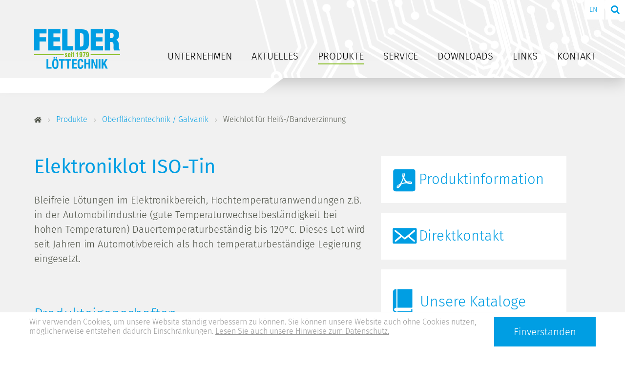

--- FILE ---
content_type: text/html; charset=utf-8
request_url: https://www.felder.de/produkte/oberflaechentechnik-galvanik/weichlot-fuer-heiss-bandverzinnung/elektroniklot-iso-tin-12960040.html
body_size: 8631
content:
<!DOCTYPE html>
<html lang="de">
<head>
<meta charset="utf-8">
<title>Elektroniklot ISO-Tin - FELDER - DE</title>
<base href="https://www.felder.de/">
<meta name="robots" content="index,follow">
<meta name="description" content="(bleifrei) zum Löten in maschinellen Lötanlagen">
<!-- indexer::stop -->
<meta name="keywords" content="Kupferrohrinstallation, Sanitärinstallation, Bedachungshandwerk, Karrosseriebau, Oberflächentechnik, Galvanik, Elektronikanwendungen, Elektroniklot, Weichlot, Lötzinn, Lötdraht, Flussmittel, Lotpaste, bleifreie Lote, Lötöl, Lötpaste, Weichlötpaste, Verzinnungspaste, Lötwasser, Entlötlitze, Hartlot, Schweissdraht, Silberlot, Silberhartlot, Kupferhartlot, Lötzubehör, Aluminiumlot, Blei, Bleilegierung, Zinn, Zinnlegierung, Wismut, Wismutlegierung, Bleiwolle, Edlestahlspray, Zinkspray, Kupferspray, Lagermetall, Spritzdraht, Lötwasserpinsel, Simplefix, SMD-Lotpaste, Reinigungsvlies, ISO-Tin, ISO-Flux, ISO-Core, ISO-Cream, SAC305, SAC387, SACX, TSC0307, TSC305, Stannoloy, Stratoloy, Fairtin, Trilence, Kristall, Flowtin, HS10, Tippy, Sn100Ni+, SN100C, SN100Ce, Sn99Ag+, Sn98Ag+, Sn96Ag+, Sn95Ag+, ZD-pro, Cu-Rotin, Cu-Rofix, Cu-Roplus, CU-Roclean, Stannol, Amasan, Balverzinn">
<!-- indexer::continue -->
<meta name="generator" content="Contao Open Source CMS">
<meta name="viewport" content="width=device-width,initial-scale=1.0">
<style>#right{width:400px}#container{padding-right:400px}</style>
<link rel="stylesheet" href="assets/contao/css/layout.min.css">
<link rel="stylesheet" href="assets/contao/css/responsive.min.css">
<link rel="stylesheet" href="system/modules/isotope/assets/css/isotope.min.css" media="screen">
<link rel="stylesheet" href="bundles/rocksolidcolumns/css/columns.css">
<link rel="stylesheet" href="assets/mediaelement/css/mediaelementplayer.min.css">
<link rel="stylesheet" href="assets/swipe/css/swipe.min.css">
<link rel="stylesheet" href="files/felder/css/fonts.css">
<link rel="stylesheet" href="files/felder/css/main-styles.css">
<link rel="stylesheet" href="files/felder/css/flag-icon.min.css">
<link rel="stylesheet" href="files/felder/css/font-awesome.min.css">
<link rel="stylesheet" href="files/felder/css/linearicons.css">
<link rel="stylesheet" href="files/felder/css/owl.carousel.min.css">
<link rel="stylesheet" href="files/felder/css/owl.theme.default.css">
<script src="assets/jquery/js/jquery.min.js"></script>
<script src="system/modules/isotope/assets/js/isotope.min.js"></script>
<link rel="alternate" hreflang="de" href="https://www.felder.de/produkte/oberflaechentechnik-galvanik/weichlot-fuer-heiss-bandverzinnung/elektroniklot-iso-tin-12960040.html">
<link rel="alternate" hreflang="en" href="https://www.felder.de/products/surface-technology-electroplating/soft-solder-for-hot-strip-tinning/elektroniklot-iso-tin-12960040.html">
<link rel="icon" type="image/png" sizes="16x16" href="files/felder/img/favicon.ico">
<script src="files/felder/js/owl.carousel.min.js"></script>
<script src="files/felder/js/jquery-ui.min.js"></script>
<script src="files/felder/js/apps.js"></script>
<!--[if lt IE 9]><script src="assets/html5shiv//html5shiv-printshiv.min.js"></script><![endif]-->
<meta name="google-site-verification" content="OM2IzCpcGL3qAf2RVA-pfqxYRxX8YOOGDr_gQEUT9Ik" />
</head>
<body id="top" class="mac chrome blink ch131   produkte">
<div id="wrapper">
<header id="header">
<div class="inside">
<!-- indexer::stop -->
<section
class="mod_logo block">
<figure class="image_container">
<a href="felder-de.html" title="">
<img src="files/felder/img/logo_felder.png" width="176" height="81" alt="" />
</a>
</figure>
</section>
<!-- indexer::continue -->
<!-- indexer::stop -->
<nav class="mod_navigation block" itemscope itemtype="http://schema.org/SiteNavigationElement">
<a href="produkte/oberflaechentechnik-galvanik/weichlot-fuer-heiss-bandverzinnung/elektroniklot-iso-tin-12960040.html#skipNavigation1" class="invisible">Navigation überspringen</a>
<ul class="level_1">
<li class="submenu first"><a href="unternehmen.html" title="FELDER Unternehmen" class="submenu first">Unternehmen</a><div class="nav-mobile-toggler"></div><div class="wrapper">
<div class="inside">
<div data-column="1" class="first"><ul class="level2">
<li class="first"><a href="unternehmen/ecotin.html" title="Eco-Tin" class="first">Eco-Tin</a><div class="nav-mobile-toggler"></div></li>
<li><a href="unternehmen/ueber-uns.html" title="Über uns">Über Uns</a><div class="nav-mobile-toggler"></div></li>
</ul></div><div class="col_2 last" data-column="2"><ul class="level2">
<li><a href="unternehmen/Imagefilm.html" title="Imagefilm">Imagefilm</a><div class="nav-mobile-toggler"></div></li>
<li><a href="unternehmen/Karriere.html" title="Stellenangebote">Karriere</a><div class="nav-mobile-toggler"></div></li>
</ul></div><div class="col_3 last" data-column="3"><ul class="level2">
<li><a href="unternehmen/umweltschutz.html" title="Umweltschutz und Recycling">Nachhaltigkeit</a><div class="nav-mobile-toggler"></div></li>
<li class="last"><a href="unternehmen/qualitaet.html" title="Qualität" class="last">Qualität</a><div class="nav-mobile-toggler"></div></li>
</ul></div>
</div>
</div>
</li>
<li class="submenu"><a href="aktuelles.html" title="Aktuelles" class="submenu">Aktuelles</a><div class="nav-mobile-toggler"></div><div class="wrapper">
<div class="inside">
<div data-column="1" class="first"><ul class="level2">
<li class="first"><a href="aktuelles/produktneuheiten.html" title="Produktneuheiten" class="first">Produktneuheiten</a><div class="nav-mobile-toggler"></div></li>
</ul></div><div class="col_2 last" data-column="2"><ul class="level2">
<li><a href="aktuelles/termine.html" title="Termine">Messen / Termine</a><div class="nav-mobile-toggler"></div></li>
</ul></div><div class="col_3 last" data-column="3"><ul class="level2">
<li><a href="aktuelles/presse.html" title="Presse">Presse</a><div class="nav-mobile-toggler"></div></li>
<li class="last"><a href="aktuelles/neuigkeiten.html" title="Neuigkeiten" class="last">Neuigkeiten</a><div class="nav-mobile-toggler"></div></li>
</ul></div>
</div>
</div>
</li>
<li class="submenu trail product-overview"><a href="produkte.html" title="Produkte" class="submenu trail product-overview">Produkte</a><div class="nav-mobile-toggler"></div><div class="wrapper">
<div class="inside">
<div data-column="1" class="first"><ul class="level2">
<li class="submenu first"><a href="produkte/kupferrohr-sanitaerinstallation.html" title="Kupferrohr-/Sanitärinstallation" class="submenu first">Kupferrohr-/Sanitärinstallation</a><div class="nav-mobile-toggler"></div><ul class="level_3">
<li class="first"><a href="produkte/kupferrohr-sanitaerinstallation/weichlot-trinkwasser-heizung.html" title="Weichlot - Trinkwasser-Heizung" class="first">Weichlot - Trinkwasser-Heizung</a><div class="nav-mobile-toggler"></div></li>
<li><a href="produkte/kupferrohr-sanitaerinstallation/flussmittel-loetpaste-trinkwasser-heizung.html" title="Flussmittel / Lötpaste - Trinkwasser-Heizung">Flussmittel / Lötpaste - Trinkwasser-Heizung</a><div class="nav-mobile-toggler"></div></li>
<li><a href="produkte/kupferrohr-sanitaerinstallation/hartlot-gas-heizung.html" title="Hartlot - Gas/Heizung">Hartlot - Gas/Heizung</a><div class="nav-mobile-toggler"></div></li>
<li><a href="produkte/kupferrohr-sanitaerinstallation/schweissdraht-gas-heizung.html" title="Schweißdraht - Gas/Heizung">Schweißdraht - Gas/Heizung</a><div class="nav-mobile-toggler"></div></li>
<li><a href="produkte/kupferrohr-sanitaerinstallation/flussmittel-gas-heizung.html" title="Flussmittel - Gas/Heizung">Flussmittel - Gas/Heizung</a><div class="nav-mobile-toggler"></div></li>
<li><a href="produkte/kupferrohr-sanitaerinstallation/hartlot-kaelte-und-klimatechnik.html" title="Hartlot - Kälte- und Klimatechnik">Hartlot - Kälte- und Klimatechnik</a><div class="nav-mobile-toggler"></div></li>
<li><a href="produkte/kupferrohr-sanitaerinstallation/flussmittel-kaelte-und-klimatechnik.html" title="Flussmittel - Kälte- und Klimatechnik">Flussmittel - Kälte- und Klimatechnik</a><div class="nav-mobile-toggler"></div></li>
<li class="last"><a href="produkte/kupferrohr-sanitaerinstallation/loetzubehoer-kupferrohrinstallation.html" title="Lötzubehör - Kupferrohrinstallation" class="last">Lötzubehör - Kupferrohrinstallation</a><div class="nav-mobile-toggler"></div></li>
</ul>
</li>
<li class="submenu"><a href="produkte/bedachungshandwerk.html" title="Bedachungshandwerk" class="submenu">Bedachungshandwerk</a><div class="nav-mobile-toggler"></div><ul class="level_3">
<li class="first"><a href="produkte/bedachungshandwerk/loetzinn-fuer-zink-vorbewittertes-zink.html" title="Lötzinn für Zink / vorbewittertes Zink" class="first">Lötzinn für Zink / vorbewittertes Zink</a><div class="nav-mobile-toggler"></div></li>
<li><a href="produkte/bedachungshandwerk/loetwasser-fuer-zink-vorbewittertes-zink.html" title="Lötwasser für Zink / vorbewittertes Zink">Lötwasser für Zink / vorbewittertes Zink</a><div class="nav-mobile-toggler"></div></li>
<li><a href="produkte/bedachungshandwerk/loetzinn-fuer-kupfer.html" title="Lötzinn für Kupfer">Lötzinn für Kupfer</a><div class="nav-mobile-toggler"></div></li>
<li><a href="produkte/bedachungshandwerk/loetwasser-fuer-kupfer.html" title="Lötwasser für Kupfer">Lötwasser für Kupfer</a><div class="nav-mobile-toggler"></div></li>
<li><a href="produkte/bedachungshandwerk/loetzinn-fuer-edelstahl.html" title="Lötzinn für Edelstahl">Lötzinn für Edelstahl</a><div class="nav-mobile-toggler"></div></li>
<li><a href="produkte/bedachungshandwerk/loetwasser-fuer-edelstahl.html" title="Lötwasser für Edelstahl">Lötwasser für Edelstahl</a><div class="nav-mobile-toggler"></div></li>
<li><a href="produkte/bedachungshandwerk/loetzinn-fuer-aluminium.html" title="Lötzinn für Aluminium">Lötzinn für Aluminium</a><div class="nav-mobile-toggler"></div></li>
<li><a href="produkte/bedachungshandwerk/loetzinn-fuer-blei.html" title="Lötzinn für Blei">Lötzinn für Blei</a><div class="nav-mobile-toggler"></div></li>
<li><a href="produkte/bedachungshandwerk/loetwasser-fuer-blei.html" title="Lötwasser für Blei">Lötwasser für Blei</a><div class="nav-mobile-toggler"></div></li>
<li class="last"><a href="produkte/bedachungshandwerk/loetzubehoer-bedachung.html" title="Lötzubehör - Bedachung" class="last">Lötzubehör - Bedachung</a><div class="nav-mobile-toggler"></div></li>
</ul>
</li>
</ul></div><div class="col_2 last" data-column="2"><ul class="level2">
<li class="submenu"><a href="produkte/karrosseriebau.html" title="Karrosseriebau" class="submenu">Karrosseriebau</a><div class="nav-mobile-toggler"></div><ul class="level_3">
<li class="first"><a href="produkte/karrosseriebau/weichlote.html" title="Weichlote" class="first">Weichlote</a><div class="nav-mobile-toggler"></div></li>
<li><a href="produkte/karrosseriebau/weichloet-verzinnungspaste.html" title="Weichlöt-Verzinnungspaste">Weichlöt-Verzinnungspaste</a><div class="nav-mobile-toggler"></div></li>
<li><a href="produkte/karrosseriebau/hartlote.html" title="Hartlote">Hartlote</a><div class="nav-mobile-toggler"></div></li>
<li><a href="produkte/karrosseriebau/flussmittel.html" title="Flussmittel">Flussmittel</a><div class="nav-mobile-toggler"></div></li>
<li class="last"><a href="produkte/karrosseriebau/loetzubehoer-karosseriebau.html" title="Lötzubehör - Karosseriebau" class="last">Lötzubehör - Karosseriebau</a><div class="nav-mobile-toggler"></div></li>
</ul>
</li>
<li class="submenu trail"><a href="produkte/oberflaechentechnik-galvanik.html" title="Oberflächentechnik / Galvanik" class="submenu trail">Oberflächentechnik / Galvanik</a><div class="nav-mobile-toggler"></div><ul class="level_3">
<li class="sibling first"><a href="produkte/oberflaechentechnik-galvanik/kegel-anoden.html" title="Kegel-Anoden" class="sibling first">Kegel-Anoden</a><div class="nav-mobile-toggler"></div></li>
<li class="trail sibling"><a href="produkte/oberflaechentechnik-galvanik/weichlot-fuer-heiss-bandverzinnung.html" title="Weichlot für Heiß-/Bandverzinnung" class="trail sibling">Weichlot für Heiß-/Bandverzinnung</a><div class="nav-mobile-toggler"></div></li>
<li class="sibling"><a href="produkte/oberflaechentechnik-galvanik/flussmittel-fuer-heiss-bandverzinnung.html" title="Flussmittel für Heiß-/Bandverzinnung" class="sibling">Flussmittel für Heiß-/Bandverzinnung</a><div class="nav-mobile-toggler"></div></li>
<li class="sibling last"><a href="produkte/oberflaechentechnik-galvanik/lagermetalllegierungen-spritzdraht.html" title="Lagermetalllegierungen - Spritzdraht" class="sibling last">Lagermetalllegierungen - Spritzdraht</a><div class="nav-mobile-toggler"></div></li>
</ul>
</li>
</ul></div><div class="col_3 last" data-column="3"><ul class="level2">
<li class="submenu"><a href="produkte/metallbau-industrie.html" title="Metallbau  /  Industrie" class="submenu">Metallbau  /  Industrie</a><div class="nav-mobile-toggler"></div><ul class="level_3">
<li class="first"><a href="produkte/metallbau-industrie/weichloeten.html" title="Weichlöten" class="first">Weichlöten</a><div class="nav-mobile-toggler"></div></li>
<li><a href="produkte/metallbau-industrie/hartloeten.html" title="Hartlöten">Hartlöten</a><div class="nav-mobile-toggler"></div></li>
<li><a href="produkte/metallbau-industrie/schweissen.html" title="Schweißen">Schweißen</a><div class="nav-mobile-toggler"></div></li>
<li class="last"><a href="produkte/metallbau-industrie/loetzubehoer-allgemein.html" title="Lötzubehör/allgemein" class="last">Lötzubehör/allgemein</a><div class="nav-mobile-toggler"></div></li>
</ul>
</li>
<li class="submenu last"><a href="produkte/elektronikanwendungen.html" title="Elektronikanwendungen" class="submenu last">Elektronikanwendungen</a><div class="nav-mobile-toggler"></div><ul class="level_3">
<li class="first"><a href="produkte/elektronikanwendungen/wellenloeten-selektivloeten.html" title="Wellenlöten / Selektivlöten" class="first">Wellenlöten / Selektivlöten</a><div class="nav-mobile-toggler"></div></li>
<li><a href="produkte/elektronikanwendungen/tauchloeten-kabelverzinnung.html" title="Tauchlöten/Kabelverzinnung">Tauchlöten/Kabelverzinnung</a><div class="nav-mobile-toggler"></div></li>
<li><a href="produkte/elektronikanwendungen/heiss-bandverzinnung.html" title="Heiß- / Bandverzinnung">Heiß- / Bandverzinnung</a><div class="nav-mobile-toggler"></div></li>
<li><a href="produkte/elektronikanwendungen/handloeten-automatenloeten.html" title="Handlöten / Automatenlöten">Handlöten / Automatenlöten</a><div class="nav-mobile-toggler"></div></li>
<li class="last"><a href="produkte/elektronikanwendungen/reflowloeten.html" title="Reflowlöten" class="last">Reflowlöten</a><div class="nav-mobile-toggler"></div></li>
</ul>
</li>
</ul></div>
</div>
</div>
</li>
<li class="submenu"><a href="service/analysen.html" title="Service" class="submenu">Service</a><div class="nav-mobile-toggler"></div><div class="wrapper">
<div class="inside">
<div data-column="1" class="first"><ul class="level2">
<li class="first"><a href="unternehmen/ecotin.html" title="Eco-Tin" class="first">Eco-Tin</a><div class="nav-mobile-toggler"></div></li>
<li><a href="service/analysen.html" title="Analysen">Analysen</a><div class="nav-mobile-toggler"></div></li>
<li><a href="service/recycling.html" title="Recycling">Recycling</a><div class="nav-mobile-toggler"></div></li>
<li><a href="service/produktion.html" title="Produktion">Produktion</a><div class="nav-mobile-toggler"></div></li>
</ul></div><div class="col_2 last" data-column="2"><ul class="level2">
<li><a href="service/reach.html" title="REACH">REACH</a><div class="nav-mobile-toggler"></div></li>
<li><a href="service/sicherheitsdatenblaetter.html" title="Sicherheitsdatenblätter">Sicherheitsdatenblätter</a><div class="nav-mobile-toggler"></div></li>
<li><a href="service/ipc.html" title="IPC">IPC</a><div class="nav-mobile-toggler"></div></li>
<li><a href="service/loetlexikon.html" title="Lötlexikon">Lötlexikon</a><div class="nav-mobile-toggler"></div></li>
</ul></div><div class="col_3 last" data-column="3"><ul class="level2">
<li><a href="service/anwendungsvideos.html" title="Anwendungsvideos">Anwendungsvideos</a><div class="nav-mobile-toggler"></div></li>
<li><a href="service/boerseninformationen.html" title="Börseninformationen">Börseninformationen</a><div class="nav-mobile-toggler"></div></li>
<li class="extern last"><a href="https://giftnotruf.charite.de/" title="Giftnotruf 24h" class="extern last" target="_blank">Giftnotruf 24h</a><div class="nav-mobile-toggler"></div></li>
</ul></div>
</div>
</div>
</li>
<li class="submenu"><a href="downloads/kataloge.html" title="Downloads" class="submenu">Downloads</a><div class="nav-mobile-toggler"></div><div class="wrapper">
<div class="inside">
<div data-column="1" class="first"><ul class="level2">
<li class="first"><a href="downloads/kataloge.html" title="Kataloge" class="first">Kataloge</a><div class="nav-mobile-toggler"></div></li>
</ul></div><div class="col_2 last" data-column="2"><ul class="level2">
<li><a href="downloads/allgemeine-informationen.html" title="Allgemeine Informationen">Allgemeine Informationen</a><div class="nav-mobile-toggler"></div></li>
</ul></div><div class="col_3 last" data-column="3"><ul class="level2">
<li><a href="downloads/produktinformationen.html" title="Produktinformationen">Produktinformationen</a><div class="nav-mobile-toggler"></div></li>
<li class="last"><a href="downloads/zertifikate.html" title="Zertifikate" class="last">Zertifikate</a><div class="nav-mobile-toggler"></div></li>
</ul></div>
</div>
</div>
</li>
<li class="submenu"><a href="links/verbaende.html" title="Links" class="submenu">Links</a><div class="nav-mobile-toggler"></div><div class="wrapper">
<div class="inside">
<div data-column="1" class="first"><ul class="level2">
<li class="first"><a href="links/verbaende.html" title="Verbände" class="first">Verbände</a><div class="nav-mobile-toggler"></div></li>
</ul></div><div class="col_2 last" data-column="2"><ul class="level2">
<li class="last"><a href="links/firmen.html" title="Firmen" class="last">Firmen</a><div class="nav-mobile-toggler"></div></li>
</ul></div>
</div>
</div>
</li>
<li class="submenu last"><a href="kontakt/ansprechpartner.html" title="Kontakt" class="submenu last">Kontakt</a><div class="nav-mobile-toggler"></div><div class="wrapper">
<div class="inside">
<div data-column="1" class="first"><ul class="level2">
<li class="first"><a href="kontakt/ansprechpartner.html" title="Ansprechpartner" class="first">Ansprechpartner</a><div class="nav-mobile-toggler"></div></li>
</ul></div><div class="col_2 last" data-column="2"><ul class="level2">
<li class="last"><a href="kontakt/wegbeschreibung.html" title="Wegbeschreibung" class="last">Wegbeschreibung</a><div class="nav-mobile-toggler"></div></li>
</ul></div>
</div>
</div>
</li>
</ul>
<a id="skipNavigation1" class="invisible">&nbsp;</a>
</nav>
<!-- indexer::continue -->
<div class="header_top"><a href="#" class="search"></a>
<!-- indexer::stop -->
<nav class="mod_changelanguage block" itemscope="" itemtype="http://schema.org/SiteNavigationElement">
<ul class="level_1">
<li class="lang-de active first"><strong class="lang-de active first" itemprop="name">DE</strong></li>
<li class="lang-en last"><a href="https://www.felder.de/products/surface-technology-electroplating/soft-solder-for-hot-strip-tinning/elektroniklot-iso-tin-12960040.html" title="Soft Solder for Hot- / Strip Tinning" class="lang-en last" hreflang="en" lang="en" itemprop="url"><span itemprop="name">EN</span></a></li>
</ul>
</nav>
<!-- indexer::continue -->
</div>
<div class="mobile-trigger"><span class="lines"></span></div>
<!-- indexer::stop -->
<div class="mod_search block">
<form action="suchergebnisse.html" method="get">
<div class="formbody">
<div class="widget widget-text">
<label for="ctrl_keywords_12" class="invisible">Suchbegriffe</label>
<input type="search" name="keywords" id="ctrl_keywords_12" class="text" value="">
</div>
<div class="widget widget-submit">
<input type="submit" id="ctrl_submit_12" class="submit" value="Suchen">
</div>
</div>
</form>
</div>
<!-- indexer::continue -->
</div>
</header>
<div id="container">
<div id="main">
<div class="inside">
<!-- indexer::stop -->
<div class="mod_breadcrumb block">
<ul itemprop="breadcrumb" itemscope itemtype="http://schema.org/BreadcrumbList">
<li class="first" itemscope itemtype="http://schema.org/ListItem" itemprop="itemListElement"><a href="./" title="FELDER - DE" itemprop="item"><span itemprop="name">FELDER - DE</span></a><meta itemprop="position" content="1"></li>
<li itemscope itemtype="http://schema.org/ListItem" itemprop="itemListElement"><a href="produkte.html" title="Produkte" itemprop="item"><span itemprop="name">Produkte</span></a><meta itemprop="position" content="2"></li>
<li itemscope itemtype="http://schema.org/ListItem" itemprop="itemListElement"><a href="produkte/oberflaechentechnik-galvanik.html" title="Oberflächentechnik / Galvanik" itemprop="item"><span itemprop="name">Oberflächentechnik / Galvanik</span></a><meta itemprop="position" content="3"></li>
<li class="active last">Weichlot für Heiß-/Bandverzinnung</li>
</ul>
</div>
<!-- indexer::continue -->
<div class="mod_article last block small" id="article-6031">
<div class="inner">
<div class="mod_iso_productreader block">
<div class="product">
<div class="product_wrapper">
<form action="produkte/oberflaechentechnik-galvanik/weichlot-fuer-heiss-bandverzinnung/elektroniklot-iso-tin-12960040.html" id="fmd9_product_127" name="iso23379038" method="post" enctype="application/x-www-form-urlencoded">
<div class="formbody" itemscope itemtype="http://schema.org/Product">
<input type="hidden" name="FORM_SUBMIT" value="fmd9_product_127">
<input type="hidden" name="REQUEST_TOKEN" value="ywQ9z4lu22sSB8RD7urtwFw1vKosPFeVRMmLYn0uoaA">
<input type="hidden" name="AJAX_PRODUCT" value="127">
<input type="hidden" name="AJAX_MODULE" value="9">
<h1 itemprop="name">Elektroniklot ISO-Tin</h1>
<div class="sku" itemprop="sku">12960040</div><div class="description" itemprop="description"><p>Bleifreie L&ouml;tungen im Elektronikbereich,&nbsp;Hochtemperaturanwendungen z.B. in der Automobilindustrie (gute Temperaturwechselbest&auml;ndigkeit bei hohen Temperaturen) Dauertemperaturbest&auml;ndig bis 120&deg;C.&nbsp;Dieses Lot wird seit Jahren im Automotivbereich als hoch temperaturbest&auml;ndige Legierung eingesetzt.</p></div>
<h3>Produkteigenschaften</h3>
<strong>Legierung:</strong> Sn96Ag4 <br>
<strong>Bleifrei:</strong> ja
<h3>Lieferform</h3>
<strong>Inhalt:</strong> 1,000 kg
<br><strong>Verpackungseinheit:</strong> 20,- kg Karton
<figure class="image_container">
<img src="isotope/1/12____40_1kg_Stangen.jpg" alt="Elektroniklot ISO-Tin" itemprop="image">
</figure>
<div class="offer" itemscope itemtype="http://schema.org/Offer">
</div>
</div>
</form>
<p class="back desktop"><a href="javascript:history.go(-1)" title="Zurück">Zurück</a></p>
</div>
<aside id="right">
<div class="inside">
<div class="mod_article first last block small text" style=" background-color:#f1f1f1;">
<div class="inner">
<a class="productinfo" target="_blank" href="files/felder/pdf/DE_12-Elektroniklot_Sn965Ag35.pdf">
Produktinformation
</a>
</div>
</div>
<div class="mod_article first last block small text" style=" background-color:#f1f1f1;">
<div class="inner">
<a class="directcontact" href="ansprechpartner.html">Direktkontakt</a>
</div>
</div>
<div class="mod_article block small" id="article-1046">
<div class="inner">
<div class="ce_text box-white catalogs first block">
<h3>Unsere Kataloge</h3>
<p>Sie finden sämtliche auf der Webseite vorgestellten Artikel auch in unserem Gesamtlieferprogramm.&nbsp;</p>
</div>
<div class="select-wrapper catalogs_select">
<div class="select">Bitte auswählen <span class="lnr lnr-chevron-down"></span></div>
<div class="select-options">
<div data-val="val-1" class="select-option first odd">
<a href="produkte/oberflaechentechnik-galvanik/weichlot-fuer-heiss-bandverzinnung/elektroniklot-iso-tin-12960040.html?file=files/felder/content/Kataloge/Lieferprogramm%20KFZ-Loettechnik.pdf" title="Lieferprogramm KFZ-Löttechnik">
<span class="flag-icon flag-icon-de"></span> Lieferprogramm KFZ-Löttechnik - DE				</a>
</div>
<div data-val="val-1" class="select-option even">
<a href="produkte/oberflaechentechnik-galvanik/weichlot-fuer-heiss-bandverzinnung/elektroniklot-iso-tin-12960040.html?file=files/felder/content/Kataloge/Lieferprogramm%20Gleitlagermetalle.pdf" title="Lieferprogramm Gleitlagermetalle">
<span class="flag-icon flag-icon-de"></span> Lieferprogramm Gleitlagermetalle - DE				</a>
</div>
<div data-val="val-1" class="select-option odd">
<a href="produkte/oberflaechentechnik-galvanik/weichlot-fuer-heiss-bandverzinnung/elektroniklot-iso-tin-12960040.html?file=files/felder/content/Kataloge/Lieferprogramm%20Hartlote.pdf" title="Lieferprogramm Hartlote">
<span class="flag-icon flag-icon-de"></span> Lieferprogramm Hartlote - DE				</a>
</div>
<div data-val="val-1" class="select-option even">
<a href="produkte/oberflaechentechnik-galvanik/weichlot-fuer-heiss-bandverzinnung/elektroniklot-iso-tin-12960040.html?file=files/felder/content/Kataloge/Lieferprogramm%20Heizung-Sanitaer.pdf" title="Lieferprogramm Heizung-Sanitär">
<span class="flag-icon flag-icon-de"></span> Lieferprogramm Heizung-Sanitär - DE				</a>
</div>
<div data-val="val-1" class="select-option odd">
<a href="produkte/oberflaechentechnik-galvanik/weichlot-fuer-heiss-bandverzinnung/elektroniklot-iso-tin-12960040.html?file=files/felder/content/Kataloge/Lieferprogramm%20Bedachung.pdf" title="Lieferprogramm Bedachung">
<span class="flag-icon flag-icon-de"></span> Lieferprogramm Bedachung - DE				</a>
</div>
<div data-val="val-1" class="select-option even">
<a href="produkte/oberflaechentechnik-galvanik/weichlot-fuer-heiss-bandverzinnung/elektroniklot-iso-tin-12960040.html?file=files/felder/content/Kataloge/Ecotin-Ecoflux.pdf" title="Nachhaltigkeit....">
<span class="flag-icon flag-icon-de"></span> Nachhaltigkeit.... - DE				</a>
</div>
<div data-val="val-1" class="select-option odd">
<a href="produkte/oberflaechentechnik-galvanik/weichlot-fuer-heiss-bandverzinnung/elektroniklot-iso-tin-12960040.html?file=files/felder/content/Kataloge/Gesamtlieferprogramm2019-de.pdf" title="Lieferprogramm">
<span class="flag-icon flag-icon-de"></span> Lieferprogramm - DE				</a>
</div>
<div data-val="val-1" class="select-option even">
<a href="produkte/oberflaechentechnik-galvanik/weichlot-fuer-heiss-bandverzinnung/elektroniklot-iso-tin-12960040.html?file=files/felder/content/Kataloge/Elektroniklieferprogramm2019-de.pdf" title="Elektroniklieferprogramm">
<span class="flag-icon flag-icon-de"></span> Elektroniklieferprogramm - DE				</a>
</div>
<div data-val="val-1" class="select-option odd">
<a href="produkte/oberflaechentechnik-galvanik/weichlot-fuer-heiss-bandverzinnung/elektroniklot-iso-tin-12960040.html?file=files/felder/content/Kataloge/HAL-Elektroniklote.pdf" title="HAL-Elektroniklote">
<span class="flag-icon flag-icon-de"></span> HAL-Elektroniklote - DE				</a>
</div>
<div data-val="val-1" class="select-option even">
<a href="produkte/oberflaechentechnik-galvanik/weichlot-fuer-heiss-bandverzinnung/elektroniklot-iso-tin-12960040.html?file=files/felder/content/Kataloge/NiGe-Elektroniklote.pdf" title="NiGe-Elektroniklote">
<span class="flag-icon flag-icon-de"></span> NiGe-Elektroniklote - DE				</a>
</div>
<div data-val="val-1" class="select-option odd">
<a href="produkte/oberflaechentechnik-galvanik/weichlot-fuer-heiss-bandverzinnung/elektroniklot-iso-tin-12960040.html?file=files/felder/content/Kataloge/Ecotin-Ecoflux_EN.pdf" title="Sustainability...">
<span class="flag-icon flag-icon-gb"></span> Sustainability... - EN				</a>
</div>
<div data-val="val-1" class="select-option even">
<a href="produkte/oberflaechentechnik-galvanik/weichlot-fuer-heiss-bandverzinnung/elektroniklot-iso-tin-12960040.html?file=files/felder/content/Kataloge/Gesamtlieferprogramm-en.pdf" title="Delivery Program">
<span class="flag-icon flag-icon-gb"></span> Delivery Program - EN				</a>
</div>
<div data-val="val-1" class="select-option odd">
<a href="produkte/oberflaechentechnik-galvanik/weichlot-fuer-heiss-bandverzinnung/elektroniklot-iso-tin-12960040.html?file=files/felder/content/Kataloge/Elektroniklieferprogramm2019-en.pdf" title="Delivery Program Electronic">
<span class="flag-icon flag-icon-gb"></span> Delivery Program Electronic - EN				</a>
</div>
<div data-val="val-1" class="select-option even">
<a href="produkte/oberflaechentechnik-galvanik/weichlot-fuer-heiss-bandverzinnung/elektroniklot-iso-tin-12960040.html?file=files/felder/content/Kataloge/HAL%20Elektroniklote%20de%2Ben.pdf" title="HAL-Electronic solders">
<span class="flag-icon flag-icon-gb"></span> HAL-Electronic solders - EN				</a>
</div>
<div data-val="val-1" class="select-option odd">
<a href="produkte/oberflaechentechnik-galvanik/weichlot-fuer-heiss-bandverzinnung/elektroniklot-iso-tin-12960040.html?file=files/felder/content/Kataloge/NiGe-Elektroniklote%20-%20En.pdf" title="NiGe-Electronic solders">
<span class="flag-icon flag-icon-gb"></span> NiGe-Electronic solders - EN				</a>
</div>
<div data-val="val-1" class="select-option even">
<a href="produkte/oberflaechentechnik-galvanik/weichlot-fuer-heiss-bandverzinnung/elektroniklot-iso-tin-12960040.html?file=files/felder/content/Kataloge/Elektroniklieferprogramm-2013tr.pdf" title="Elektronik programini">
<span class="flag-icon flag-icon-tr"></span> Elektronik programini - TR				</a>
</div>
<div data-val="val-1" class="select-option odd">
<a href="produkte/oberflaechentechnik-galvanik/weichlot-fuer-heiss-bandverzinnung/elektroniklot-iso-tin-12960040.html?file=files/felder/content/Kataloge/Gesamtlieferprogramm%20TR%202012.pdf" title="Genel programi">
<span class="flag-icon flag-icon-tr"></span> Genel programi - TR				</a>
</div>
<div data-val="val-1" class="select-option even">
<a href="produkte/oberflaechentechnik-galvanik/weichlot-fuer-heiss-bandverzinnung/elektroniklot-iso-tin-12960040.html?file=files/felder/content/Kataloge/Elektroniklieferprogramm%20in%20tschechisch.pdf" title="Program dodárek">
<span class="flag-icon flag-icon-cz"></span> Program dodárek - CZ				</a>
</div>
<div data-val="val-1" class="select-option odd">
<a href="produkte/oberflaechentechnik-galvanik/weichlot-fuer-heiss-bandverzinnung/elektroniklot-iso-tin-12960040.html?file=files/felder/content/Kataloge/Gesamtlieferprogramm2019-Ro.pdf" title="Program de livrare">
<span class="flag-icon flag-icon-ro"></span> Program de livrare - RO				</a>
</div>
<div data-val="val-1" class="select-option even">
<a href="produkte/oberflaechentechnik-galvanik/weichlot-fuer-heiss-bandverzinnung/elektroniklot-iso-tin-12960040.html?file=files/felder/content/Kataloge/Gesamtlieferprogramm2019-Ru.pdf" title="Программа поставки">
<span class="flag-icon flag-icon-ru"></span> Программа поставки - RU				</a>
</div>
<div data-val="val-1" class="select-option odd">
<a href="produkte/oberflaechentechnik-galvanik/weichlot-fuer-heiss-bandverzinnung/elektroniklot-iso-tin-12960040.html?file=files/felder/content/Kataloge/Elektroniklieferprogramm2019-pl.pdf" title="Asortyment">
<span class="flag-icon flag-icon-pl"></span> Asortyment - PL				</a>
</div>
<div data-val="val-1" class="select-option even">
<a href="produkte/oberflaechentechnik-galvanik/weichlot-fuer-heiss-bandverzinnung/elektroniklot-iso-tin-12960040.html?file=files/felder/content/Kataloge/Gesamtlieferprogramm_2012_ES-klein.pdf" title="Programa de suministro">
<span class="flag-icon flag-icon-es"></span> Programa de suministro - ES				</a>
</div>
<div data-val="val-1" class="select-option odd">
<a href="produkte/oberflaechentechnik-galvanik/weichlot-fuer-heiss-bandverzinnung/elektroniklot-iso-tin-12960040.html?file=files/felder/content/Kataloge/Gesamtlieferprogramm_2012_FR-klein.pdf" title="Programme de livraison">
<span class="flag-icon flag-icon-fr"></span> Programme de livraison - FR				</a>
</div>
<div data-val="val-1" class="select-option even">
<a href="produkte/oberflaechentechnik-galvanik/weichlot-fuer-heiss-bandverzinnung/elektroniklot-iso-tin-12960040.html?file=files/felder/content/Kataloge/Gesamtlieferprogramm_2012_IT-klein.pdf" title="Programma di fornitura">
<span class="flag-icon flag-icon-it"></span> Programma di fornitura - IT				</a>
</div>
<div data-val="val-1" class="select-option odd last">
<a href="produkte/oberflaechentechnik-galvanik/weichlot-fuer-heiss-bandverzinnung/elektroniklot-iso-tin-12960040.html?file=files/felder/content/Kataloge/Gesamtlieferprogramm_2012_SR-klein.pdf" title="Program isporuke">
<span class="flag-icon flag-icon-rs"></span> Program isporuke - RS				</a>
</div>
</div>
</div>
<div class="ce_text box-white icon-list last block">
<ul>
<li><a href="unternehmen/Imagefilm.html"><img src="files/felder/img/icons/video-camera.svg" alt="" width="30" height="30">Imagefilm Felder GMBH</a></li>
<li><a href="login.html"><img src="files/felder/img/icons/customer-login.svg" alt="" width="30" height="30">Interner Kundenbereich</a></li>
<li><a href="service/anwendungsvideos.html"><img src="files/felder/img/icons/video-camera.svg" alt="" width="30" height="30">Anwendungsvideos</a></li>
<li><a href="service/recycling.html"><img src="files/felder/img/icon-entsorgung.png" alt="" width="30">Entsorgung von Lötzinnabfällen</a></li>
<li><a href="https://giftnotruf.charite.de/" target="_blank"><img src="files/felder/img/icons/giftnotruf.svg" alt="" width="30">Giftnotruf 030 - 192 40</a></li>
<li><a href="service/boerseninformationen.html"><img src="files/felder/img/icons/boerseninfos.svg" alt="" width="30">Börseninformation</a></li>
<li><a href="service/reach.html"><img src="files/felder/img/icon-stars.png" alt="" width="30">REACH Kundeninformation</a></li>
</ul>
</div>
</div>
</div>
</div>
</aside>
<p class="back mobil"><a href="javascript:history.go(-1)" title="Zurück">Zurück</a></p></div>
<!-- indexer::stop -->
<p class="back"><a href="javascript:history.go(-1)" title="Zurück">Zurück</a></p>
<!-- indexer::continue -->
</div>
</div>
</div>
</div>
</div>
<aside id="right">
<div class="inside">
<div class="mod_article block small" id="article-1046">
<div class="inner">
<div class="ce_text box-white catalogs first block">
<h3>Unsere Kataloge</h3>
<p>Sie finden sämtliche auf der Webseite vorgestellten Artikel auch in unserem Gesamtlieferprogramm.&nbsp;</p>
</div>
<div class="select-wrapper catalogs_select">
<div class="select">Bitte auswählen <span class="lnr lnr-chevron-down"></span></div>
<div class="select-options">
<div data-val="val-1" class="select-option first odd">
<a href="produkte/oberflaechentechnik-galvanik/weichlot-fuer-heiss-bandverzinnung/elektroniklot-iso-tin-12960040.html?file=files/felder/content/Kataloge/Lieferprogramm%20KFZ-Loettechnik.pdf" title="Lieferprogramm KFZ-Löttechnik">
<span class="flag-icon flag-icon-de"></span> Lieferprogramm KFZ-Löttechnik - DE				</a>
</div>
<div data-val="val-1" class="select-option even">
<a href="produkte/oberflaechentechnik-galvanik/weichlot-fuer-heiss-bandverzinnung/elektroniklot-iso-tin-12960040.html?file=files/felder/content/Kataloge/Lieferprogramm%20Gleitlagermetalle.pdf" title="Lieferprogramm Gleitlagermetalle">
<span class="flag-icon flag-icon-de"></span> Lieferprogramm Gleitlagermetalle - DE				</a>
</div>
<div data-val="val-1" class="select-option odd">
<a href="produkte/oberflaechentechnik-galvanik/weichlot-fuer-heiss-bandverzinnung/elektroniklot-iso-tin-12960040.html?file=files/felder/content/Kataloge/Lieferprogramm%20Hartlote.pdf" title="Lieferprogramm Hartlote">
<span class="flag-icon flag-icon-de"></span> Lieferprogramm Hartlote - DE				</a>
</div>
<div data-val="val-1" class="select-option even">
<a href="produkte/oberflaechentechnik-galvanik/weichlot-fuer-heiss-bandverzinnung/elektroniklot-iso-tin-12960040.html?file=files/felder/content/Kataloge/Lieferprogramm%20Heizung-Sanitaer.pdf" title="Lieferprogramm Heizung-Sanitär">
<span class="flag-icon flag-icon-de"></span> Lieferprogramm Heizung-Sanitär - DE				</a>
</div>
<div data-val="val-1" class="select-option odd">
<a href="produkte/oberflaechentechnik-galvanik/weichlot-fuer-heiss-bandverzinnung/elektroniklot-iso-tin-12960040.html?file=files/felder/content/Kataloge/Lieferprogramm%20Bedachung.pdf" title="Lieferprogramm Bedachung">
<span class="flag-icon flag-icon-de"></span> Lieferprogramm Bedachung - DE				</a>
</div>
<div data-val="val-1" class="select-option even">
<a href="produkte/oberflaechentechnik-galvanik/weichlot-fuer-heiss-bandverzinnung/elektroniklot-iso-tin-12960040.html?file=files/felder/content/Kataloge/Ecotin-Ecoflux.pdf" title="Nachhaltigkeit....">
<span class="flag-icon flag-icon-de"></span> Nachhaltigkeit.... - DE				</a>
</div>
<div data-val="val-1" class="select-option odd">
<a href="produkte/oberflaechentechnik-galvanik/weichlot-fuer-heiss-bandverzinnung/elektroniklot-iso-tin-12960040.html?file=files/felder/content/Kataloge/Gesamtlieferprogramm2019-de.pdf" title="Lieferprogramm">
<span class="flag-icon flag-icon-de"></span> Lieferprogramm - DE				</a>
</div>
<div data-val="val-1" class="select-option even">
<a href="produkte/oberflaechentechnik-galvanik/weichlot-fuer-heiss-bandverzinnung/elektroniklot-iso-tin-12960040.html?file=files/felder/content/Kataloge/Elektroniklieferprogramm2019-de.pdf" title="Elektroniklieferprogramm">
<span class="flag-icon flag-icon-de"></span> Elektroniklieferprogramm - DE				</a>
</div>
<div data-val="val-1" class="select-option odd">
<a href="produkte/oberflaechentechnik-galvanik/weichlot-fuer-heiss-bandverzinnung/elektroniklot-iso-tin-12960040.html?file=files/felder/content/Kataloge/HAL-Elektroniklote.pdf" title="HAL-Elektroniklote">
<span class="flag-icon flag-icon-de"></span> HAL-Elektroniklote - DE				</a>
</div>
<div data-val="val-1" class="select-option even">
<a href="produkte/oberflaechentechnik-galvanik/weichlot-fuer-heiss-bandverzinnung/elektroniklot-iso-tin-12960040.html?file=files/felder/content/Kataloge/NiGe-Elektroniklote.pdf" title="NiGe-Elektroniklote">
<span class="flag-icon flag-icon-de"></span> NiGe-Elektroniklote - DE				</a>
</div>
<div data-val="val-1" class="select-option odd">
<a href="produkte/oberflaechentechnik-galvanik/weichlot-fuer-heiss-bandverzinnung/elektroniklot-iso-tin-12960040.html?file=files/felder/content/Kataloge/Ecotin-Ecoflux_EN.pdf" title="Sustainability...">
<span class="flag-icon flag-icon-gb"></span> Sustainability... - EN				</a>
</div>
<div data-val="val-1" class="select-option even">
<a href="produkte/oberflaechentechnik-galvanik/weichlot-fuer-heiss-bandverzinnung/elektroniklot-iso-tin-12960040.html?file=files/felder/content/Kataloge/Gesamtlieferprogramm-en.pdf" title="Delivery Program">
<span class="flag-icon flag-icon-gb"></span> Delivery Program - EN				</a>
</div>
<div data-val="val-1" class="select-option odd">
<a href="produkte/oberflaechentechnik-galvanik/weichlot-fuer-heiss-bandverzinnung/elektroniklot-iso-tin-12960040.html?file=files/felder/content/Kataloge/Elektroniklieferprogramm2019-en.pdf" title="Delivery Program Electronic">
<span class="flag-icon flag-icon-gb"></span> Delivery Program Electronic - EN				</a>
</div>
<div data-val="val-1" class="select-option even">
<a href="produkte/oberflaechentechnik-galvanik/weichlot-fuer-heiss-bandverzinnung/elektroniklot-iso-tin-12960040.html?file=files/felder/content/Kataloge/HAL%20Elektroniklote%20de%2Ben.pdf" title="HAL-Electronic solders">
<span class="flag-icon flag-icon-gb"></span> HAL-Electronic solders - EN				</a>
</div>
<div data-val="val-1" class="select-option odd">
<a href="produkte/oberflaechentechnik-galvanik/weichlot-fuer-heiss-bandverzinnung/elektroniklot-iso-tin-12960040.html?file=files/felder/content/Kataloge/NiGe-Elektroniklote%20-%20En.pdf" title="NiGe-Electronic solders">
<span class="flag-icon flag-icon-gb"></span> NiGe-Electronic solders - EN				</a>
</div>
<div data-val="val-1" class="select-option even">
<a href="produkte/oberflaechentechnik-galvanik/weichlot-fuer-heiss-bandverzinnung/elektroniklot-iso-tin-12960040.html?file=files/felder/content/Kataloge/Elektroniklieferprogramm-2013tr.pdf" title="Elektronik programini">
<span class="flag-icon flag-icon-tr"></span> Elektronik programini - TR				</a>
</div>
<div data-val="val-1" class="select-option odd">
<a href="produkte/oberflaechentechnik-galvanik/weichlot-fuer-heiss-bandverzinnung/elektroniklot-iso-tin-12960040.html?file=files/felder/content/Kataloge/Gesamtlieferprogramm%20TR%202012.pdf" title="Genel programi">
<span class="flag-icon flag-icon-tr"></span> Genel programi - TR				</a>
</div>
<div data-val="val-1" class="select-option even">
<a href="produkte/oberflaechentechnik-galvanik/weichlot-fuer-heiss-bandverzinnung/elektroniklot-iso-tin-12960040.html?file=files/felder/content/Kataloge/Elektroniklieferprogramm%20in%20tschechisch.pdf" title="Program dodárek">
<span class="flag-icon flag-icon-cz"></span> Program dodárek - CZ				</a>
</div>
<div data-val="val-1" class="select-option odd">
<a href="produkte/oberflaechentechnik-galvanik/weichlot-fuer-heiss-bandverzinnung/elektroniklot-iso-tin-12960040.html?file=files/felder/content/Kataloge/Gesamtlieferprogramm2019-Ro.pdf" title="Program de livrare">
<span class="flag-icon flag-icon-ro"></span> Program de livrare - RO				</a>
</div>
<div data-val="val-1" class="select-option even">
<a href="produkte/oberflaechentechnik-galvanik/weichlot-fuer-heiss-bandverzinnung/elektroniklot-iso-tin-12960040.html?file=files/felder/content/Kataloge/Gesamtlieferprogramm2019-Ru.pdf" title="Программа поставки">
<span class="flag-icon flag-icon-ru"></span> Программа поставки - RU				</a>
</div>
<div data-val="val-1" class="select-option odd">
<a href="produkte/oberflaechentechnik-galvanik/weichlot-fuer-heiss-bandverzinnung/elektroniklot-iso-tin-12960040.html?file=files/felder/content/Kataloge/Elektroniklieferprogramm2019-pl.pdf" title="Asortyment">
<span class="flag-icon flag-icon-pl"></span> Asortyment - PL				</a>
</div>
<div data-val="val-1" class="select-option even">
<a href="produkte/oberflaechentechnik-galvanik/weichlot-fuer-heiss-bandverzinnung/elektroniklot-iso-tin-12960040.html?file=files/felder/content/Kataloge/Gesamtlieferprogramm_2012_ES-klein.pdf" title="Programa de suministro">
<span class="flag-icon flag-icon-es"></span> Programa de suministro - ES				</a>
</div>
<div data-val="val-1" class="select-option odd">
<a href="produkte/oberflaechentechnik-galvanik/weichlot-fuer-heiss-bandverzinnung/elektroniklot-iso-tin-12960040.html?file=files/felder/content/Kataloge/Gesamtlieferprogramm_2012_FR-klein.pdf" title="Programme de livraison">
<span class="flag-icon flag-icon-fr"></span> Programme de livraison - FR				</a>
</div>
<div data-val="val-1" class="select-option even">
<a href="produkte/oberflaechentechnik-galvanik/weichlot-fuer-heiss-bandverzinnung/elektroniklot-iso-tin-12960040.html?file=files/felder/content/Kataloge/Gesamtlieferprogramm_2012_IT-klein.pdf" title="Programma di fornitura">
<span class="flag-icon flag-icon-it"></span> Programma di fornitura - IT				</a>
</div>
<div data-val="val-1" class="select-option odd last">
<a href="produkte/oberflaechentechnik-galvanik/weichlot-fuer-heiss-bandverzinnung/elektroniklot-iso-tin-12960040.html?file=files/felder/content/Kataloge/Gesamtlieferprogramm_2012_SR-klein.pdf" title="Program isporuke">
<span class="flag-icon flag-icon-rs"></span> Program isporuke - RS				</a>
</div>
</div>
</div>
<div class="ce_text box-white icon-list last block">
<ul>
<li><a href="unternehmen/Imagefilm.html"><img src="files/felder/img/icons/video-camera.svg" alt="" width="30" height="30">Imagefilm Felder GMBH</a></li>
<li><a href="login.html"><img src="files/felder/img/icons/customer-login.svg" alt="" width="30" height="30">Interner Kundenbereich</a></li>
<li><a href="service/anwendungsvideos.html"><img src="files/felder/img/icons/video-camera.svg" alt="" width="30" height="30">Anwendungsvideos</a></li>
<li><a href="service/recycling.html"><img src="files/felder/img/icon-entsorgung.png" alt="" width="30">Entsorgung von Lötzinnabfällen</a></li>
<li><a href="https://giftnotruf.charite.de/" target="_blank"><img src="files/felder/img/icons/giftnotruf.svg" alt="" width="30">Giftnotruf 030 - 192 40</a></li>
<li><a href="service/boerseninformationen.html"><img src="files/felder/img/icons/boerseninfos.svg" alt="" width="30">Börseninformation</a></li>
<li><a href="service/reach.html"><img src="files/felder/img/icon-stars.png" alt="" width="30">REACH Kundeninformation</a></li>
</ul>
</div>
</div>
</div>
</div>
</aside>
</div>
<footer id="footer">
<div class="inside">
<!-- indexer::stop -->
<nav class="mod_customnav mod_sitemap de block" itemscope itemtype="http://schema.org/SiteNavigationElement">
<a href="produkte/oberflaechentechnik-galvanik/weichlot-fuer-heiss-bandverzinnung/elektroniklot-iso-tin-12960040.html#skipNavigation3" class="invisible">Navigation überspringen</a>
<ul class="level_1">
<li class="first"><a href="unternehmen.html" title="FELDER Unternehmen" class="first" itemprop="url"><span itemprop="name">Unternehmen</span></a></li>
<li><a href="aktuelles.html" title="Aktuelles" itemprop="url"><span itemprop="name">Aktuelles</span></a></li>
<li class="product-overview trail"><a href="produkte.html" title="Produkte" class="product-overview trail" itemprop="url"><span itemprop="name">Produkte</span></a></li>
<li><a href="service/analysen.html" title="Service" itemprop="url"><span itemprop="name">Service</span></a></li>
<li><a href="downloads/kataloge.html" title="Downloads" itemprop="url"><span itemprop="name">Downloads</span></a></li>
<li><a href="links/verbaende.html" title="Links" itemprop="url"><span itemprop="name">Links</span></a></li>
<li><a href="kontakt/ansprechpartner.html" title="Kontakt" itemprop="url"><span itemprop="name">Kontakt</span></a></li>
<li><a href="impressum.html" title="Impressum" itemprop="url"><span itemprop="name">Impressum</span></a></li>
<li><a href="datenschutz.html" title="Datenschutz" itemprop="url"><span itemprop="name">Datenschutz</span></a></li>
<li class="last"><a href="agb.html" title="AGB" class="last" itemprop="url"><span itemprop="name">AGB</span></a></li>
</ul>
<a id="skipNavigation3" class="invisible">&nbsp;</a>
</nav>
<!-- indexer::continue -->
<div class="top_link">
<span class="lnr lnr-chevron-up"></span>
</div>
<div class="cookie_info">
<div class="inside">
<div class="cookie_text">
<p>Wir verwenden Cookies, um unsere Website ständig verbessern zu können. Sie können unsere Website auch ohne Cookies nutzen, möglicherweise entstehen dadurch Einschränkungen. <a href="datenschutz.html">Lesen Sie auch unsere Hinweise zum Datenschutz. </a></p>
</div>
<div class="cookie_button">
<div id="cookie_check" class="button">Einverstanden</div>
</div>
</div>
</div>            </div>
</footer>
</div>
<div class="custom">
<div id="footer_logo">
<div class="inside">
<div class="inside"><div class="logos"><div class="mod_article block small" id="article-3">
<div class="inner">
<div class="ce_image first block">
<figure class="image_container">
<img src="files/felder/img/logos/dekra.png" width="73" height="127" alt="Dekra Prüfsiegel" itemprop="image">
</figure>
</div>
<div class="ce_image last block">
<figure class="image_container">
<img src="files/felder/img/logos/ipc.png" width="148" height="127" alt="Certified IPC-A-600/610 Application Specialist" itemprop="image">
</figure>
</div>
</div>
</div>
</div></div>  </div>
</div>
</div>
<script src="assets/mediaelement/js/mediaelement-and-player.min.js"></script>
<script>jQuery(function($){$('video,audio').filter(function(){return $(this).parents('picture').length===0}).mediaelementplayer({pluginPath:'/assets/mediaelement/plugins/'})})</script>
<script src="assets/swipe/js/swipe.min.js"></script>
<script>(function(){var e=document.querySelectorAll('.content-slider, .slider-control'),c,i;for(i=0;i<e.length;i+=2){c=e[i].getAttribute('data-config').split(',');new Swipe(e[i],{'auto':parseInt(c[0]),'speed':parseInt(c[1]),'startSlide':parseInt(c[2]),'continuous':parseInt(c[3]),'menu':e[i+1]})}})()</script>
<script>(function(){var p=document.querySelector('p.error')||document.querySelector('p.confirm');if(p){p.scrollIntoView()}})()</script>
<script>IsotopeProducts.setLoadMessage('Lade Produktdaten ...');IsotopeProducts.attach(JSON.parse('[{"formId":"fmd9_product_127","attributes":[]}]'))</script>
</body>
</html>

--- FILE ---
content_type: text/css
request_url: https://www.felder.de/files/felder/css/fonts.css
body_size: 330
content:
/* fira-sans-300 - latin */
@font-face {
    font-family: 'Fira Sans';
    font-style: normal;
    font-weight: 300;
    src: url('./fonts/fira-sans-v16-latin-300.eot'); /* IE9 Compat Modes */
    src: local(''),
    url('./fonts/fira-sans-v16-latin-300.eot?#iefix') format('embedded-opentype'), /* IE6-IE8 */
    url('./fonts/fira-sans-v16-latin-300.woff2') format('woff2'), /* Super Modern Browsers */
    url('./fonts/fira-sans-v16-latin-300.woff') format('woff'), /* Modern Browsers */
    url('./fonts/fira-sans-v16-latin-300.ttf') format('truetype'), /* Safari, Android, iOS */
    url('./fonts/fira-sans-v16-latin-300.svg#FiraSans') format('svg'); /* Legacy iOS */
}
/* fira-sans-regular - latin */
@font-face {
    font-family: 'Fira Sans';
    font-style: normal;
    font-weight: 400;
    src: url('./fonts/fira-sans-v16-latin-regular.eot'); /* IE9 Compat Modes */
    src: local(''),
    url('./fonts/fira-sans-v16-latin-regular.eot?#iefix') format('embedded-opentype'), /* IE6-IE8 */
    url('./fonts/fira-sans-v16-latin-regular.woff2') format('woff2'), /* Super Modern Browsers */
    url('./fonts/fira-sans-v16-latin-regular.woff') format('woff'), /* Modern Browsers */
    url('./fonts/fira-sans-v16-latin-regular.ttf') format('truetype'), /* Safari, Android, iOS */
    url('./fonts/fira-sans-v16-latin-regular.svg#FiraSans') format('svg'); /* Legacy iOS */
}
/* fira-sans-500 - latin */
@font-face {
    font-family: 'Fira Sans';
    font-style: normal;
    font-weight: 500;
    src: url('./fonts/fira-sans-v16-latin-500.eot'); /* IE9 Compat Modes */
    src: local(''),
    url('./fonts/fira-sans-v16-latin-500.eot?#iefix') format('embedded-opentype'), /* IE6-IE8 */
    url('./fonts/fira-sans-v16-latin-500.woff2') format('woff2'), /* Super Modern Browsers */
    url('./fonts/fira-sans-v16-latin-500.woff') format('woff'), /* Modern Browsers */
    url('./fonts/fira-sans-v16-latin-500.ttf') format('truetype'), /* Safari, Android, iOS */
    url('./fonts/fira-sans-v16-latin-500.svg#FiraSans') format('svg'); /* Legacy iOS */
}
/* fira-sans-600 - latin */
@font-face {
    font-family: 'Fira Sans';
    font-style: normal;
    font-weight: 600;
    src: url('./fonts/fira-sans-v16-latin-600.eot'); /* IE9 Compat Modes */
    src: local(''),
    url('./fonts/fira-sans-v16-latin-600.eot?#iefix') format('embedded-opentype'), /* IE6-IE8 */
    url('./fonts/fira-sans-v16-latin-600.woff2') format('woff2'), /* Super Modern Browsers */
    url('./fonts/fira-sans-v16-latin-600.woff') format('woff'), /* Modern Browsers */
    url('./fonts/fira-sans-v16-latin-600.ttf') format('truetype'), /* Safari, Android, iOS */
    url('./fonts/fira-sans-v16-latin-600.svg#FiraSans') format('svg'); /* Legacy iOS */
}
/* fira-sans-700 - latin */
@font-face {
    font-family: 'Fira Sans';
    font-style: normal;
    font-weight: 700;
    src: url('./fonts/fira-sans-v16-latin-700.eot'); /* IE9 Compat Modes */
    src: local(''),
    url('./fonts/fira-sans-v16-latin-700.eot?#iefix') format('embedded-opentype'), /* IE6-IE8 */
    url('./fonts/fira-sans-v16-latin-700.woff2') format('woff2'), /* Super Modern Browsers */
    url('./fonts/fira-sans-v16-latin-700.woff') format('woff'), /* Modern Browsers */
    url('./fonts/fira-sans-v16-latin-700.ttf') format('truetype'), /* Safari, Android, iOS */
    url('./fonts/fira-sans-v16-latin-700.svg#FiraSans') format('svg'); /* Legacy iOS */
}

--- FILE ---
content_type: text/css
request_url: https://www.felder.de/files/felder/css/main-styles.css
body_size: 23637
content:
/* #-#-#-#-#-#-#-#-#-#-#-#-#-#-#-#-# */
/*
	Reset
*/
/* #-#-#-#-#-#-#-#-#-#-#-#-#-#-#-#-# */

*, body, html, ul, li, figure, p, h1, h2, h3, h4, h5, h6, fieldset {
	margin: 0;
	padding: 0;
}

fieldset {
	border: 0;
}

ul, li {
	list-style: none;
}

/* #-#-#-#-#-#-#-#-#-#-#-#-#-#-#-#-# */
/*
	Basics
*/
/* #-#-#-#-#-#-#-#-#-#-#-#-#-#-#-#-# */

body, html {
	width: 100%;
	min-width: 320px;
	height: 100%;
}

html {
	overflow-x: hidden;
	overflow-y: scroll;
}

body {
	font-size: 20px;
	line-height: 30px;
	color: #4e5247;
	font-family: 'Fira Sans', sans-serif;
	font-weight: 300;
}

a {
	color: #009ee3;
}

a:hover {
	text-decoration: none;
	color: #009ee3;
}

.ce_text a {
	text-decoration: none;
	color: #009ee3;
	font-weight: normal;
}

.ce_text a:hover {
	text-decoration: underline;
	color: #009ee3;
}

a[href^=tel] {
    color: inherit;
    text-decoration: none;
    font-weight: 300;
}

.ce_text a[href^=tel]:hover {
    color: inherit;
    text-decoration: none;
}

body #container,
.mod_article > .inner,
#header > .inside,
footer#footer .inside,
.custom > div > .inside,
#header .mod_navigation .wrapper > .inside {
	width: 1180px;
	max-width: 100%;
	margin: auto;
}

.mod_article > .inner {
	position: relative;
}

#additional_content .mod_article .inner,
footer#footer > .inside,
.custom > div > .inside {
    padding: 50px 20px;
    box-sizing: border-box;
}

#header_slider {
	overflow: hidden;
	width: 100%;
	position: relative;
	top: -30px;
}

#header_slider .mod_article {
	padding: 0;
}

#header_slider .mod_article > .inner {
	width: 100%;
}

#header_slider .ce_image .image_container {
	position: relative;
	height: 450px;
	overflow: hidden;
	margin-top: -30px;
}

#header_slider .ce_image img {
	position: absolute;
	left: 0;
	top: 50%;
	width: 100%;
	height: auto;
	object-fit: cover;
	transform: translateY(-50%);
}

#header_keyvisual .mod_article:after {
	content: '';
	display: block;
	position: absolute;
	right: 100%;
	height: 30px;
	width: 100%;
	bottom: 0;
	background: url(../img/cut_2_grey.png) right top;
	margin-right: -380px;
}

#header_slider .keyvisual .ce_image img {
	position: absolute;
	left: auto;
	right: 150px;
	top: 100px;
	width: auto;
	height: auto;
	object-fit: cover;
	transform: translateY(0%);
}

#header_keyvisual,
#header_keyvisual .inside,
#header_keyvisual .block {
	overflow: visible;
	float: left;
	width: 100%;
	position: relative;
	height: 100%;
	-webkit-box-sizing: border-box;
	-moz-box-sizing: border-box;
	box-sizing: border-box;
}

#header_keyvisual {
	height: 395px;
	top: -30px;
}

#header_keyvisual .mod_article .inner {
	display: flex;
	flex-wrap: wrap;
	height: 100%;
}

#header_keyvisual .ce_headline {
	font-size: 30px;
	line-height: 1.3;
	text-transform: uppercase;
	width: 50%;
	display: flex;
	align-items: center;
	font-weight: 600;
	-webkit-box-sizing: border-box;
	-moz-box-sizing: border-box;
	box-sizing: border-box;
	padding-right: 120px;
	margin: 0;
}
#header_keyvisual .ce_image {
	width: 50%;
	position: relative;
}
#header_keyvisual .ce_image img {
	position: absolute;
	top: 0;
	right: 0;
}

.rsts-skin-default .rsts-prev,
.rsts-skin-default .rsts-next,
.rsts-skin-default .rsts-video-play,
.rsts-skin-default .rsts-video-stop,
.rsts-skin-default .rsts-thumbs-prev,
.rsts-skin-default .rsts-thumbs-next {
	position: absolute;
    right: 55px;
    bottom: 15px;
    overflow: hidden;
    width: 60px;
    height: 60px;
    border: none;
    -webkit-border-radius: 0;
    -moz-border-radius: 0;
    border-radius: 0;
    line-height: 20px;
    text-indent: -9999px;
    background: none;
    -webkit-box-shadow: none;
    -moz-box-shadow: none;
    box-shadow: none;
    -webkit-transition: none;
    -moz-transition: none;
    -o-transition: none;
    transition: none;
}

.rsts-skin-default .rsts-prev:hover,
.rsts-skin-default .rsts-next:hover,
.rsts-skin-default .rsts-video-play:hover,
.rsts-skin-default .rsts-video-stop:hover,
.rsts-skin-default .rsts-thumbs-prev:hover,
.rsts-skin-default .rsts-thumbs-next:hover {
	background: none;
}

.rsts-skin-default .rsts-prev {
	position: absolute;
	left: 20px;
	top: 50%;
}

.rsts-skin-default .rsts-prev:after {
	content: "";
    background: url(../img/icons/lnr-chevron-left.svg) center center no-repeat;
    background-size: 40px;
    width: 60px;
    height: 60px;
    display: block;
    margin-top: -20px;
}

.rsts-skin-default .rsts-prev:hover:after {
	content: "";
    background: url(../img/icons/lnr-chevron-left_blue.svg) center center no-repeat;
    background-size: 40px;
    width: 60px;
    height: 60px;
    display: block;
    margin-top: -20px;
}

.rsts-skin-default .rsts-next {
	position: absolute;
	right: 20px;
	top: 50%;
}

.rsts-skin-default .rsts-next:after {
	content: "";
    background: url(../img/icons/lnr-chevron-right.svg) center center no-repeat;
    background-size: 40px;
    width: 60px;
    height: 60px;
    display: block;
    margin-top: -20px;
}

.rsts-skin-default .rsts-next:hover:after {
	content: "";
    background: url(../img/icons/lnr-chevron-right_blue.svg) center center no-repeat;
    background-size: 40px;
    width: 60px;
    height: 60px;
    display: block;
    margin-top: -20px;
}

.rsts-skin-default .rsts-nav li {
	display: none;
}

@media screen and (max-width: 1350px) {
	.rsts-skin-default .rsts-next {
		position: absolute;
		right: 60px;
		bottom: 10px;
		top: unset;
	}

	.rsts-skin-default .rsts-prev {
		position: absolute;
		right: 120px;
		top: unset;
		left: unset;
		bottom: 10px;
	}
}

@media screen and (max-width: 620px) {
	.rsts-skin-default .rsts-prev {
		position: absolute;
		left: 10px;
		right: unset;
	}

	.rsts-skin-default .rsts-prev:after {
		content: "";
	    background: url(../img/icons/lnr-chevron-left.svg) center center no-repeat;
	    background-size: 30px;
	    width: 60px;
	    height: 60px;
	    display: block;
	    margin-top: -20px;
	}

	.rsts-skin-default .rsts-prev:hover:after {
		content: "";
	    background: url(../img/icons/lnr-chevron-left.svg) center center no-repeat;
	    background-size: 30px;
	    width: 60px;
	    height: 60px;
	    display: block;
	    margin-top: -20px;
	}

	.rsts-skin-default .rsts-next {
		position: absolute;
		right: 10px;
	}

	.rsts-skin-default .rsts-next:after {
		content: "";
	    background: url(../img/icons/lnr-chevron-right.svg) center center no-repeat;
	    background-size: 30px;
	    width: 60px;
	    height: 60px;
	    display: block;
	    margin-top: -20px;
	}

	.rsts-skin-default .rsts-next:hover:after {
		content: "";
	    background: url(../img/icons/lnr-chevron-right.svg) center center no-repeat;
	    background-size: 30px;
	    width: 60px;
	    height: 60px;
	    display: block;
	    margin-top: -20px;
	}
}

/*body.home #right {
	display: none;
}

body.home #container {
	padding-right: 0;
}*/

#container {
	-webkit-box-sizing: border-box;
	-moz-box-sizing: border-box;
	box-sizing: border-box;
}

.image_container {
	position: relative;
}

.image_container figcaption {
	position: absolute;
	bottom: 0;
	left: 0;
	width: 100%;
	background: #ccc;
	font-size: 14px;
	padding: 3px 10px;
	-webkit-box-sizing: border-box;
	-moz-box-sizing: border-box;
	box-sizing: border-box;
}

.float_right {
	margin-left: 20px;
	margin-bottom: 20px;
	max-width: 250px;
}

.float_left {
	margin-right: 20px;
	margin-bottom: 20px;
}

body.home #container #main {
	padding-right: 0px;
}

#container #main {
	padding-right: 30px;
	-webkit-box-sizing: border-box;
	-moz-box-sizing: border-box;
	box-sizing: border-box;
}

#right {
	padding-top: 90px;
	padding-right: 20px;
	-webkit-box-sizing: border-box;
	-moz-box-sizing: border-box;
	box-sizing: border-box;

	margin-bottom: 50px;
}

#right .mod_article {
	padding: 0px 0px;
}

body #wrapper {
	background: #f1f1f1;
}

body #container #main .mod_article.big > .inner {
	width: 100%;
}

.dlh_googlemap {
	width: 100%!important;
}

h1,
h2,
h3 {
	font-weight: normal;
	-moz-hyphens: auto;
   -o-hyphens: auto;
   -webkit-hyphens: auto;
   -ms-hyphens: auto;
   hyphens: auto;
}

h1,
.home h2,
.home .ce_text h2 {
	font-size: 40px;
	line-height: 45px;
	color: #009ee3;
	margin-bottom: 30px;
	font-weight: normal;
}

h2,
h3 {
	font-size: 30px;
	line-height: 36px;
	color: #009ee3;
	margin-bottom: 30px;
	font-weight: 300;
}

.ui-accordion-content h2,
.ce_text h2,
.ce_player h2 {
	font-size: 30px;
	line-height: 34px;
	margin-bottom: 15px;
}

.ce_player {
	margin-bottom: 40px;
}

.text-white h1,
.text-white h2,
.text-white h3 {
	color: #fff;
}

p {
	margin-bottom: 15px;
}

#wrapper {
	max-width: 2000px;
	overflow: hidden;
	margin: auto;
}

.mod_article {
	padding: 50px 20px;
}

#main .mod_article.first {
	background: #f1f1f1;
}

/* #-#-#-#-#-#-#-#-#-#-#-#-#-#-#-#-# */
/*
	Header
*/
/* #-#-#-#-#-#-#-#-#-#-#-#-#-#-#-#-# */
.produkte #header {
	background: url(../img/header/bg-header.jpg);
}

#header {
	min-height: 155px;
	position: relative;
	overflow: visible;
	z-index: 9999;
	background: #fff;
	float: left;
	width: 100%;
}

body.scrolled:not(.mobile) {
	margin-top: 155px;
}
@media screen and (min-width: 1024px) {
	.scrolled #header {
		position: fixed;
		min-height: 82px;
		top: 0;
		left: 0;
		width: 100%;
		-webkit-box-shadow: 0px 10px 28px 0px rgba(0,0,0,0.18);
		-moz-box-shadow: 0px 10px 28px 0px rgba(0,0,0,0.18);
		box-shadow: 0px 10px 28px 0px rgba(0,0,0,0.18);
		-webkit-transition: 1000ms top;
		-o-transition: 1000ms top;
		transition: 1000ms top;
		animation-name: scrolledNav;
	    animation-duration: 500ms;
	}

	.scrolled:not(.home)  #header .inside {
		min-height: 82px;
	}

	@keyframes scrolledNav {
	    from {top: -100%;}
	    to {top: 0%;}
	}

	.scrolled #header .mod_logo {
		margin-top: 25px;
		height: 45px;
	}

	.scrolled #header .mod_navigation {
		margin-top: 38px;
	}

	.scrolled #header:before {
		height: 15px;
		bottom: -15px;
	}
}

/*#header .inside {
	overflow: hidden;
}*/

#header .header_top {
    position: absolute;
    top: 0;
    left: 50%;
    -webkit-transform: translateX(-50%);
    -ms-transform: translateX(-50%);
    -o-transform: translateX(-50%);
    transform: translateX(-50%);
    width: 100%;
    z-index: 1000;
}

/*#header .header_top {
	position: absolute;
	top: 0;
	left: 50%;
	-webkit-transform: translateX(-50%);
	-ms-transform: translateX(-50%);
	-o-transform: translateX(-50%);
	transform: translateX(-50%);
	width: 100%;
}*/

#header .header_top a {
	display: inline-block;
	height: 40px;
	line-height: 40px;
	width: 40px;
	-webkit-box-sizing: border-box;
	-moz-box-sizing: border-box;
	box-sizing: border-box;
	padding: 0px 10px;
	background: #fff;
	font-size: 14px;
	color: #009ee3;
	text-decoration: none;
	float: right;
	margin-left: 3px;
}

#header .header_top a:hover {
	background: #009ee3;
	color: #fff;
}

#header .header_top a.search {
	background: url(../img/icons/suche.svg) #fff no-repeat center center;
	-webkit-background-size: 20px 20px;
	background-size: 20px 20px;
}

#header .header_top a.search:hover {
	background: url(../img/icons/suche_hover.svg) #009ee3 no-repeat center center;
	-webkit-background-size: 20px 20px;
	background-size: 20px 20px;
}

#header .header_top ul li.active {
	display: none;
}

#header .mod_search {
	position: fixed;
	right: 0px;
	top: 0px;
	left: 0;
	bottom: 0;
	background: rgba(78, 82, 71, 0.5);
	display: none;
	z-index: 900;
}

#header .mod_search form {
	width: 700px;
	margin: auto;
	margin-top: 100px;
	position: relative;
}

#header .mod_search.open:before {
	content: '\e870';
	font-family: "Linearicons-Free";
	display: block;
	position: absolute;
	right: 10px;
	top: 10px;
	cursor: pointer;
	font-size: 30px;
	background: #fff;
	padding: 10px;
}

#header .mod_search.open {
	display: block;
}

#header .mod_search input {
	border-radius: 0;
	border: 0;
	height: 60px;
	outline: none;
	padding: 0px 20px;
	width: 100%;
	-webkit-box-sizing: border-box;
	-moz-box-sizing: border-box;
	box-sizing: border-box;

	-webkit-appearance: none;
	-moz-appearance: none;
}

#header .mod_search input[type="submit"] {
	background: url(../img/icons/suche_hover.svg) #009ee3 no-repeat center center;
	color: #fff;
	padding: 0px 10px;
	width: 80px;
	position: absolute;
	right: 0;
	top: 0;
	text-indent: -9999px;
	cursor: pointer;
    -webkit-background-size: 30px 30px;
    background-size: 30px 30px;
    display: inline-block;
    height: 60px;
    line-height: 40px;
    -webkit-box-sizing: border-box;
    -moz-box-sizing: border-box;
    box-sizing: border-box;
    font-size: 14px;
    color: #fff;
    text-decoration: none;
    float: right;
    margin-left: 3px;

    -webkit-appearance: none;
	-moz-appearance: none;
}

#header .mod_search input[type="submit"]:hover {
	background: url(../img/icons/suche_hover.svg) #4e5247 no-repeat center center;
	-webkit-background-size: 30px 30px;
    background-size: 30px 30px;
}



body #header {
	margin-bottom: 30px;
	background: #f1f1f1;
	background: #f1f1f1;
    background: -webkit-linear-gradient(#f1f1f1, #fff);
    background: -o-linear-gradient(#f1f1f1, #fff);
    background: -moz-linear-gradient(#f1f1f1, #fff);
    background: linear-gradient(#f1f1f1, #fff);
    /*background-image: url(../img/platine.png);
    background-repeat: no-repeat;
    background-position: bottom right;*/

	-webkit-box-shadow: 0px 10px 28px 0px rgba(0,0,0,0.18);
	-moz-box-shadow: 0px 10px 28px 0px rgba(0,0,0,0.18);
	box-shadow: 0px 10px 28px 0px rgba(0,0,0,0.18);
}

body #header .inside {
	background-image: url(../img/platine.png);
    background-repeat: no-repeat;
    background-position: top right;
    min-height: 155px;
    -webkit-background-size: auto 500px;
    background-size: auto 500px;
    overflow: hidden;
}

body:not(.product-overview) #header:before {
	content: '';
	display: block;
	height: 30px;
	background: url(../img/cut_1.png) right top;
	width: 100%;
	position: absolute;
	bottom: -30px;
	right: 100%;
	margin-right: -580px;
	z-index: 300;
}

.mod_logo {
	margin-top: 60px;
	float: left;
	margin-left: 20px;
}

.home .sku,
.home .teaser,
.home .legierung,
.home .bleifrei,
.home .gebinde,
.home .offer {
	display: none;
}

#homeslider,
#homeslider_en {
	padding: 0;
	width: 100%;
}

#homeslider .mod_rocksolid_slider,
#homeslider_en .mod_rocksolid_slider {
	height: 450px;
}

/*
#homeslider .mod_rocksolid_slider:before,
#homeslider_en .mod_rocksolid_slider:before {
	content: '';
	display: block;
	height: 30px;
	background: url(../img/cut_1.png) right top;
	width: 100%;
	position: absolute;
	top: 0px;
	right: 100%;
	margin-right: -700px;
	z-index: 300;
}
*/
#homeslider .mod_rocksolid_slider:after,
#homeslider_en .mod_rocksolid_slider:after,
#header_slider .mod_article:after,
.product-overview #header:after {
	content: '';
	display: block;
	height: 30px;
	background: url(../img/cut_2_grey.png) right top;
	width: 100%;
	position: absolute;
	bottom: 0px;
	right: 100%;
	z-index: 300;
	margin-right: -380px;
}

.product-overview.scrolled #header:after,
.product-overview.mobile_show #header:after {
	display: none;
}

#homeslider .rsts-slide > div:not(.logo-slide),
#homeslider_en .rsts-slide > div:not(.logo-slide) {
	width: 1200px;
	max-width: 100%;
	-webkit-box-sizing: border-box;
	-moz-box-sizing: border-box;
	box-sizing: border-box;
	padding-left: 800px;
	margin: auto;
	z-index: 500;
}

#homeslider .rsts-slide > div.logo-slide,
#homeslider_en .rsts-slide > div.logo-slide {
	display: flex;
	flex-wrap: wrap;
	height: 100%;
}

#homeslider .rsts-slide > div.logo-slide .ce_image,
#homeslider_en .rsts-slide > div.logo-slide .ce_image,
#homeslider .rsts-slide > div.logo-slide .ce_image figure,
#homeslider_en .rsts-slide > div.logo-slide .ce_image figure {
	height: 100%;
	width: 100%;
	display: flex;
	flex-wrap: wrap;
	justify-content: center;
	align-items: center;
}

#homeslider .rsts-slide > div.logo-slide img,
#homeslider_en .rsts-slide > div.logo-slide img {
	width: 980px;
	max-width: 100%;
	position: relative;
	left: auto;
	right: auto;
	top: auto;
	transform: translateY(0%);
}

#homeslider .rsts-slide:before,
#homeslider_en .rsts-slide:before {
content: '';
display: block;
height: 100%;
position: absolute;
top: 0;
right: 0;
width: 70%;
z-index: 400;
opacity: 1;
transition: 300ms opacity;

/* Permalink - use to edit and share this gradient: http://colorzilla.com/gradient-editor/#000000+0,000000+100&0+0,0.65+100 */
	background: -moz-linear-gradient(left, rgba(255,255,255,0) 0%, rgba(255,255,255,0.65) 100%); /* FF3.6-15 */
	background: -webkit-linear-gradient(left, rgba(255,255,255,0) 0%,rgba(255,255,255,0.65) 100%); /* Chrome10-25,Safari5.1-6 */
	background: linear-gradient(to right, rgba(255,255,255,0) 0%,rgba(255,255,255,0.65) 100%); /* W3C, IE10+, FF16+, Chrome26+, Opera12+, Safari7+ */
	filter: progid:DXImageTransform.Microsoft.gradient( startColorstr='#00ffffff', endColorstr='#a6ffffff',GradientType=1 ); /* IE6-9 */


	/* Permalink - use to edit and share this gradient: https://colorzilla.com/gradient-editor/#ffffff+0,ffffff+100&0+0,0.85+50,0.85+100 */
	background: -moz-linear-gradient(left,  rgba(255,255,255,0) 0%, rgba(255,255,255,0.85) 50%, rgba(255,255,255,0.85) 100%); /* FF3.6-15 */
	background: -webkit-linear-gradient(left,  rgba(255,255,255,0) 0%,rgba(255,255,255,0.85) 50%,rgba(255,255,255,0.85) 100%); /* Chrome10-25,Safari5.1-6 */
	background: linear-gradient(to right,  rgba(255,255,255,0) 0%,rgba(255,255,255,0.85) 50%,rgba(255,255,255,0.85) 100%); /* W3C, IE10+, FF16+, Chrome26+, Opera12+, Safari7+ */
	filter: progid:DXImageTransform.Microsoft.gradient( startColorstr='#00ffffff', endColorstr='#d9ffffff',GradientType=1 ); /* IE6-9 */





}

#homeslider .logo-slide .rsts-slide:before,
#homeslider_en .logo-slide .rsts-slide:before {
	opacity: 0;
	pointer-events: none;
}

#homeslider .mod_rocksolid_slider .ce_text,
#homeslider_en .mod_rocksolid_slider .ce_text  {
	color: #000;
	font-size: 20px;
	line-height: 26px;
	font-weight: 300;
	margin-top: 145px;
}

#homeslider .mod_rocksolid_slider .ce_hyperlink,
#homeslider_en .mod_rocksolid_slider .ce_hyperlink {
	margin-top: 20px;
}

#homeslider .mod_rocksolid_slider .ce_hyperlink a,
#homeslider_en .mod_rocksolid_slider .ce_hyperlink a {
	color: #000;
	text-transform: uppercase;
	text-decoration: none;
}

#homeslider .mod_rocksolid_slider .ce_hyperlink a:hover,
#homeslider_en .mod_rocksolid_slider .ce_hyperlink a:hover {
	color: #009ee3;
}

#homeslider .mod_rocksolid_slider .ce_hyperlink a:after,
#homeslider_en .mod_rocksolid_slider .ce_hyperlink a:after {
	content: "\e876";
	font-family: "Linearicons-Free";
	font-size: 14px;
	margin-left: 10px;
}


#homeslider .mod_rocksolid_slider h1,
#homeslider .mod_rocksolid_slider h2,
#homeslider_en .mod_rocksolid_slider h1,
#homeslider_en .mod_rocksolid_slider h2 {
	color: #009ee3;
	font-size: 30px;
	line-height: 36px;
	font-weight: 300;
	margin-bottom: 30px;
}

@media screen and (max-width: 1200px) {
	#homeslider .rsts-slide > div:not(.logo-slide),
	#homeslider_en .rsts-slide > div:not(.logo-slide) {
		padding-left: 0;
		width: 400px;
		float: right;
		max-width: 100%;
	}
}

@media screen and (max-width: 992px)  {
	#header:before,
	#homeslider .mod_rocksolid_slider:before,
	#homeslider_en .mod_rocksolid_slider:before {
		right: 30%;
		margin-right: 0;
	}

	.home #header:before {
		display: none;
	}

	#homeslider .mod_rocksolid_slider:after,
	#homeslider_en .mod_rocksolid_slider:after {
		margin-right: 0;
		right: 50%;
	}

	body:not(.mobile) #header .mod_navigation > ul > li:hover > a,
	body:not(.mobile) #header .mod_navigation > ul > li > a:hover,
	body:not(.mobile) #header .mod_navigation > ul > li > span {
		color: #000;
	}

	body:not(.home) #header_slider {
		top: 80px;
	}
}



@media (max-width: 767px) {
	#right {
		padding-top: 0;
		padding-bottom: 0;
	}

	.mod_article {
		padding: 60px 20px;
		width: 100%;
		-webkit-box-sizing: border-box;
		-moz-box-sizing: border-box;
		box-sizing: border-box;
	}

	#container #main {
		padding-right: 0;
	}
}

#header_subpage {
	margin: 0;
	padding: 0;
	line-height: 0;
	z-index: -10;
	width: 100%;
	margin-top: 65px;
	margin-bottom: 65px;
	float: left;
}

#header_subpage .inner {
	width: 100%;
	padding: 0px 20px;
	-webkit-box-sizing: border-box;
	-moz-box-sizing: border-box;
	box-sizing: border-box;
}

.scrolled #header_subpage {
	display: none;
}


/* #-#-#-#-#-#-#-#-#-#-#-#-#-#-#-#-# */
/*
	Main Navi
*/
/* #-#-#-#-#-#-#-#-#-#-#-#-#-#-#-#-# */

#header .mod_article {
	padding: 0;
}

/*#header .mod_navigation {
	float: right;
	margin-top: 0;
	position: absolute;
	top: 100px;
	right: 0;
	overflow: visible;
}
*/

#header .inside {
	position: static;
}

#header .mod_navigation {
	float: right;
	margin-top: 0;
	margin-top: 100px;
	right: 0;
	overflow: visible;
}

#header .mod_navigation > ul > li {
	float: left;
}

#header .mod_navigation > ul > li {
	border-bottom: 30px solid transparent;
}

#header .mod_navigation > ul > li > a,
#header .mod_navigation > ul > li > span {
	color: #000;
	text-decoration: none;
	font-size: 20px;
	padding: 0px 20px;
	position: relative;
	text-transform: uppercase;
	display: block;
}

#header .mod_navigation > ul > li:first-child > a,
#header .mod_navigation > ul > li:first-child > span {
	padding-left: 10px;
}
#header .mod_navigation > ul > li:last-child > a,
#header .mod_navigation > ul > li:last-child > span {
	padding-right: 10px;
}

body:not(.mobile) #header .mod_navigation > ul > li:hover > a,
body:not(.mobile) #header .mod_navigation > ul > li > a:hover,
body:not(.mobile) #header .mod_navigation > ul > li > span {
	color: #009ee3;
	display: block;
}

body:not(.mobile) #header .mod_navigation > ul > li.trail > a:after,
body:not(.mobile) #header .mod_navigation > ul > li > a:hover:after,
body:not(.mobile) #header .mod_navigation > ul > li > span:after,
body:not(.mobile) #header .mod_navigation > ul > li:hover > a:after,
body:not(.mobile) #header .mod_navigation > ul > li:hover > span:after {
	content: '';
	display: block;
	left: 20px;
	right: 20px;
	border-bottom: 2px solid #85bc21;
	position: absolute;
}

body:not(.mobile) #header .mod_navigation > ul > li:first-child > a:hover:after,
body:not(.mobile) #header .mod_navigation > ul > li:first-child > span:after,
body:not(.mobile) #header .mod_navigation > ul > li:first-child:hover > a:after,
body:not(.mobile) #header .mod_navigation > ul > li:first-child:hover > span:after {
	left: 10px;
}

body:not(.mobile) #header .mod_navigation > ul > li:last-child > a:hover:after,
body:not(.mobile) #header .mod_navigation > ul > li:last-child > span:after,
body:not(.mobile) #header .mod_navigation > ul > li:last-child:hover > a:after,
body:not(.mobile) #header .mod_navigation > ul > li:last-child:hover > span:after {
	right: 10px;
}

body.no_scroll,
body.no_scroll.home {
	margin: 0;
	padding: 0;
	height: 100%;
	overflow: hidden
}

/*#header .mod_navigation.open {
	overflow-y: scroll;
	top: 0;
	left: 0;
	right: 0;
	bottom: 0;
}*/

@media screen and (min-width: 1025px) {

	#header .mod_navigation .wrapper > .inside {
		padding: 0px 40px;
		-webkit-box-sizing: border-box;
		-moz-box-sizing: border-box;
		box-sizing: border-box;
		overflow: hidden;
	}

	#header .mod_navigation > ul > li .wrapper {
		position: absolute;
		z-index: 900;
		background: #fff;
		left: 0;
		right: 0;
		top: 155px;
		display: none;
		border-top: 1px solid #d0d1ce;
		-webkit-box-shadow: 0px 20px 28px 0px rgba(0,0,0,0.18);
		-moz-box-shadow: 0px 20px 28px 0px rgba(0,0,0,0.18);
		box-shadow: 0px 20px 28px 0px rgba(0,0,0,0.18);
	}

	.scrolled #header .mod_navigation > ul > li .wrapper {
		top: 82px;
	}

	/*#header .mod_navigation > ul > li:nth-child(3) .wrapper {
		display: block;
	}*/

	#header .mod_navigation > ul > li .wrapper:after {
		content: '';
		display: block;
		background: rgba(0, 0, 0, 0);
		width: 100%;
		position: absolute;
		bottom: -60px;
		left: 0;
		height: 60px;
	}

	#header .mod_navigation > ul > li:hover .wrapper {
		display: block;
	}

	#header .mod_navigation > ul > li .wrapper .inside > div {
		width: 33.33%;
		float: left;
		padding: 20px 0;
		-webkit-box-sizing: border-box;
		-moz-box-sizing: border-box;
		box-sizing: border-box;
		display: -webkit-flex;
		display: -ms-flexbox;
		display: flex;
	}

	#header .mod_navigation > ul > li ul.level_2 > li.sub > a span:after,
	#header .mod_navigation > ul > li ul.level_2 > li.sub > span span:after {
		content: '\e001';
		font-family: 'dhpg-iconfont';
		padding-left: 10px;
		-webkit-font-smoothing: antialiased;
		-moz-osx-font-smoothing: grayscale;
		height: 18px;
		font-size: 34px;
		display: inline-block;
		overflow: hidden;
		line-height: 20px;
	}

	#header .mod_navigation > ul > li .wrapper .inside > div ul.level2 > li {
		margin-bottom: 15px;
	}

	#header .mod_navigation > ul > li .wrapper .inside > div a {
		color: #4e5247;
		font-size: 20px;
		text-decoration: none;
	}

	#header .mod_navigation > ul > li .wrapper .inside > div a.trail,
	#header .mod_navigation > ul > li .wrapper .inside > div a:hover,
	#header .mod_navigation > ul > li .wrapper .inside > div a.active,
	#header .mod_navigation > ul > li .wrapper .inside > div li.submenu > span,
	#header .mod_navigation > ul > li .wrapper .inside > div li.active > span {
		color: #009ee3;
	}

	#header .mod_navigation > ul > li .wrapper .inside > div li.submenu > a:after,
	#header .mod_navigation > ul > li .wrapper .inside > div li.submenu > span:after {
		content: '\e874';
		font-family: "Linearicons-Free";
		font-size: 16px;
		margin-left: 10px;
	}

	#header .mod_navigation > ul > li .wrapper .inside > div ul.level_3,
	#header .mod_navigation > ul > li .wrapper .inside > div ul.level_4 {
		margin-left: 20px;
	}

	#header .mod_navigation > ul > li .wrapper .inside > div ul.level_3 > li {
		padding-left: 20px;
	}

	#header .mod_navigation > ul ul.level2 > li:not(.active) .level_3 {
		display: none;
	}

	#header .mod_navigation > ul > li .wrapper .inside > div ul.level_3 a,
	#header .mod_navigation > ul > li .wrapper .inside > div ul.level_3 span {
		font-size: 17px;
	}
}

/* #-#-#-#-#-#-#-#-#-#-#-#-#-#-#-#-# */
/*
	Breadcrumb
*/
/* #-#-#-#-#-#-#-#-#-#-#-#-#-#-#-#-# */

.home .mod_breadcrumb {
	display: none;
}

.mod_breadcrumb {
	font-size: 16px;
	padding: 10px 20px;
	padding-top: 40px;
}

.mod_breadcrumb li {
	float: left;
	margin-right: 10px;
}

.mod_breadcrumb li a {
	text-decoration: none;
}

.mod_breadcrumb li a:hover {
	text-decoration: underline;
}

.mod_breadcrumb li.first a {
	background: url(../img/icons/home_icon.svg) center center no-repeat;
	text-indent: -9999px;
    width: 15px;
    display: inline-block;
    height: 15px;
    float: left;
    margin-top: 8px;
    background-size: 15px;
}

.mod_breadcrumb li:not(:last-child):after {
	background: url(../img/icons/arrow_right_single.svg) center center no-repeat;
    content: "";
    width: 10px;
    display: block;
    height: 10px;
    float: right;
    margin-top: 11px;
    background-size: 8px;
    margin-left: 10px;
}



/* -- */

.text-white {
	color: #fff;
}

.box-white {
	background: #fff;
	padding: 30px 20px;
}

.catalogs h3 {
	position: relative;
	padding-left: 60px;
	padding-top: 18px;
	line-height: 1.2;
}

.catalogs h3:before {
	content: '';
	display: inline-block;
	width: 49px;
	height: 50px;
	background: url(../img/icons/katalog.svg) no-repeat;
	-webkit-background-size: contain;
	background-size: contain;
	position: absolute;
	left: 0;
	top: 10px;
}

.linkboxes .ce_hyperlink {
	text-align: center;
	font-weight: 500;
}

.linkboxes .ce_hyperlink img,
.linkboxes .ce_hyperlink svg {
	width: 70px;
	height: auto;
}

.linkboxes .ce_hyperlink a {
	display: block;
	padding: 10px;
	margin-bottom: 5px;
	padding-bottom: 80px;
}


.icon-list ul {
	margin: 0!important;
}

.icon-list ul li {
	margin-bottom: 20px;
	list-style: none!important;
}


.box-white.icon-list ul li {
	margin-bottom: 0px;
}

#container > #right .icon-list,
.products #container #right .inside > .icon-list,
.produkte #container #right .inside > .icon-list {
	margin-top: 20px;
}

.home #container > #right .icon-list {
	display: none;
}

.icon-list ul li a {
	background: #fff;
	display: block;
	padding: 10px;
	list-style: none!important;
	padding-left: 80px;
	position: relative;
	min-height: 85px;
	line-height: 85px;
}

.icon-list ul li a {
	color: #4e5247;
	text-decoration: none;
}

.icon-list.box-white ul li a {
	min-height: 0;
	line-height: inherit;
	padding-left: 40px;
	position: relative;
	min-height: 30px;
	margin-bottom: 20px;
	margin-bottom: 0;
}

.icon-list ul li:last-child {
	margin-bottom: 0;
}

.icon-list ul li img {
	position: absolute;
	left: 25px;
	top: 33px;
}

.icon-list.box-white ul li img {
	position: absolute;
	left: 0;
	top: 8px;
}

.ce_hyperlink.button a {
	display: block;
	color: #000;
	border: 1px solid #000;
	padding: 20px 30px;
	text-decoration: none;
	text-transform: uppercase;
	float: left;
	-webkit-transition: all 300ms;
	-o-transition: all 300ms;
	transition: all 300ms;
	width: 370px;
	max-width: 100%;
	text-align: center;
	-webkit-box-sizing: border-box;
	-moz-box-sizing: border-box;
	box-sizing: border-box;
}

.text-white .ce_hyperlink.button a {
	color: #fff;
	border-color: #fff;
	cursor: pointer;
}

.text-white .ce_hyperlink.button a:hover {
	background: #fff;
	color: #009ee3;
}

.product_teaser .caption:after {
	content: '>';
	color: #009ee3;
	padding-left: 5px;
}

.product_teaser a {
	text-decoration: none;
}

.crop1,
.crop2 {
	position: relative;
}

.crop1:before {
	content: '';
	display: block;
	height: 30px;
	background: url(../img/cut_1_grey.png) right top;
	width: 100%;
	position: absolute;
	top: 0px;
	right: 100%;
	margin-right: -700px;
	z-index: 300;
}

.crop1:after {
	content: '';
	display: block;
	height: 30px;
	background: url(../img/cut_2.png) right top;
	width: 100%;
	position: absolute;
	bottom: 0px;
	right: 100%;
	z-index: 300;
	margin-right: -380px;
}

.crop2:before {
	content: '';
	display: block;
	height: 30px;
	background: url(../img/cut_1.png) right top;
	width: 100%;
	position: absolute;
	top: 0px;
	right: 100%;
	margin-right: -700px;
	z-index: 300;
}

.service_icons .ce_hyperlink,
.linkboxes .ce_hyperlink {
	text-align: center;
	font-weight: normal;
	padding: 10px;
	-ms-hyphens: auto;
    -webkit-hyphens: auto;
    hyphens: auto;
}

.service_icons .ce_hyperlink a,
.linkboxes .ce_hyperlink a {
	text-align: center;
	text-decoration: none;
	color: #000;
	text-transform: uppercase;
	display: block;
	padding: 20px;
}

.service_icons.logos .ce_hyperlink {
	padding: 0;
}

.service_icons.logos .ce_hyperlink a {
	padding: 0;
}



.home .service_icons .rs-column.-large-col-5-1 {
	width: 20%;
	margin-right: 0;
}

.service_icons .ce_hyperlink img,
.linkboxes .ce_hyperlink img,
.linkboxes .ce_hyperlink svg {
	margin-bottom: 25px;
}


.product_teaser.ce_hyperlink figcaption,
.service_icons .ce_hyperlink figcaption,
.linkboxes .ce_hyperlink figcaption,
#aktuelles .linkboxes .ce_hyperlink {
	padding: 0;
	position: static;
	background: none;
	font-size: inherit;
	text-transform: uppercase;
	font-weight: 300;
}

.product_teaser.ce_hyperlink a,
.service_icons .ce_hyperlink a,
.linkboxes .ce_hyperlink a {
	color: #4e5247;
	text-decoration: none;
}

.product_teaser.ce_hyperlink a:hover,
.linkboxes .ce_hyperlink a:hover {
	color: #009ee3;
}

.service_icons .ce_hyperlink a:hover,
.linkboxes .ce_hyperlink a:hover {
	color: #009ee3;
	background: #fff;
}

.service_icons.logos .ce_hyperlink a {
	background: transparent;
}

.service_icons.logos .ce_hyperlink figure .image {
	background: #fff;
	display: block;
	padding: 20px;
	margin-bottom: 15px;
	min-height: 150px;
	text-align: center;
	display: flex;
	align-items: center;
	justify-content: center;
	position: relative;
}

.service_icons.logos .ce_hyperlink figure a img {
	margin-bottom: 0;
	position: absolute;
	left: 50%;
	top: 50%;
	transform: translate(-50%, -50%);
	max-height: 180px;
	width: auto;
	max-width: 100%;
	height: auto;
}

#footer {
	background: #b1b8bb;
	padding: 90px 20px;
	position: relative;
	overflow: visible;
}

#footer h2 {
	color: #fff;
}

#footer .mod_sitemap > ul > li {
	float: left;
	padding-right: 0;
	width: 14.2857142857%;
	padding-bottom: 20px;
	-webkit-box-sizing: border-box;
	-moz-box-sizing: border-box;
	box-sizing: border-box;

}

#footer .mod_sitemap.en > ul > li {
	width: 20%;
	float: left;
	padding-right: 0;
	padding-bottom: 20px;
	-webkit-box-sizing: border-box;
	-moz-box-sizing: border-box;
	box-sizing: border-box;
}

#footer .mod_sitemap > ul > li a,
#footer .mod_sitemap > ul > li span {
	color: #fff;
	text-decoration: none;
	font-size: 16px;
	line-height: 18px;
	font-weight: 300;
	text-align: center;
	display: inline-block;
}

#footer .mod_sitemap > ul > li > a,
#footer .mod_sitemap > ul > li > span,
#footer .mod_sitemap > ul > li > strong {
	color: #fff;
	text-decoration: none;
	font-size: 16px;
	line-height: 18px;
	text-transform: uppercase;
	font-weight: 400;
	position: relative;
}

#footer .mod_sitemap > ul > li > span,
#footer .mod_sitemap > ul > li > strong {
	border-bottom: 2px solid #fff;
}

#footer .mod_sitemap > ul > li:hover > a:after {
	content: '';
    display: block;
    left: 0px;
    right: 0px;
    border-bottom: 2px solid #fff;
    position: absolute;
}


#footer .mod_sitemap > ul > li ul ul {
	display: none;
}

#footer .inside {
	overflow: visible;
}

#footer:after {
	content: '';
	display: block;
	height: 30px;
	background: url(../img/cut_4_dark.png) right top;
	width: 100%;
	position: absolute;
	bottom: -30px;
	right: 100%;
	z-index: 500;
	margin-right: -380px;
}

#footer:before {
	content: '';
	display: block;
	height: 30px;
	background: url(../img/cut_3_dark.png) right top;
	width: 100%;
	position: absolute;
	top: -30px;
	right: 100%;
	margin-right: -700px;
	z-index: 300;
}

#footer_logo {
	margin-top: 45px;
	margin-bottom: 40px;
	overflow: hidden;
	padding: 0px 20px;
}

#footer_logo .ce_image {
	float: left;
	margin-right: 40px;
}

.catalogs_select.select-wrapper {
	margin-bottom: 0;
}

.catalogs_select.select-wrapper .select {
	/*padding-left: 80px;*/
	text-transform: uppercase;
	font-weight: 400;
}

.select-options .flag-icon {
	display: inline-block;
	border-radius: 50%;
	width: 20px;
	height: 20px;
	-webkit-background-size: cover;
	background-size: cover;
}

.catalogs_select.select-wrapper .select.de:before {
	content: '';
	display: block;
	width: 34px;
	height: 34px;
	background: url(../img/germany.png) no-repeat center center;
	position: absolute;
	left: 30px;
	top: 13px;
}


.select-wrapper {
	position: relative;
	margin-bottom: 30px;
	margin-top: 5px;
	cursor: pointer;
}

.select-wrapper .select {
	height: 60px;
	line-height: 60px;
	background: #fff;
	color: #4e5247;
	padding: 0px 25px;
	position: relative;
	cursor: pointer;
}

.select-wrapper .select:hover {
	color: #009ee3;
}

.select-wrapper .select span {
	position: absolute;
	right: 0;
	top: 0;
	border-left: 5px solid #f1f1f1;
	height: 100%;
	width: 60px;
	line-height: 60px;
	text-align: center;
	font-size: 30px;
	color: #009ee3;
}

.select-wrapper:hover .select span {
	color: #fff;
	background: #009ee3;
}

.select-wrapper.active .select span {
	-webkit-transform: rotate(180deg);
	-ms-transform: rotate(180deg);
	-o-transform: rotate(180deg);
	transform: rotate(180deg);
	border-left: 0;
	border-right: 5px solid #f1f1f1;
	color: #fff;
	background: #009ee3;
}

.select-wrapper select {
	display: none;
}

.select-wrapper .select-options {
	display: none;
}

.select-options {
	padding: 25px;
	border-top: 5px solid #f1f1f1;
	/*display: none;*/
	width: 100%;
	z-index: 999;
	background: #fff;
	color: #000;
	position: absolute;
	-webkit-box-sizing: border-box;
	-moz-box-sizing: border-box;
	box-sizing: border-box;
}

/*.active .select-options {
	display: block;
}*/

.select-options .select-option {
	height: 30px;
	line-height: 30px;
	cursor: pointer;
	color: #4e5247;
	font-size: 16px;
}

.select-options .select-option a {
	text-decoration: none;
}

.select-options .select-option:hover {
	color: #009ee3;
	text-decoration: underline;
}

.produkteslider .mod_iso_productlist {
	padding-left: 50px;
	padding-right: 50px;
	box-sizing: border-box;
	position: relative;
}

.owl-theme .owl-dots {
	display: none;
}

.owl-carousel, .owl-carousel .owl-item {
	position: initial !important;
}

.owl-carousel .owl-nav button.owl-next {
	position: absolute;
	top: 20%;
	right: 0;
	outline: none;
}

.owl-carousel .owl-nav button.owl-next span,
.owl-carousel .owl-nav button.owl-prev span {
	display: none;
}

.owl-carousel .owl-nav button.owl-next:after {
	content: "\e876";
    font-family: "Linearicons-Free";
    font-size: 24px;
    margin-left: 10px;
    color: #4e5247;
    display: inline-block;
}

.owl-carousel .owl-nav button.owl-next:not(.disabled):hover:after {
	color: #009ee3;
}

.owl-carousel .owl-nav button.owl-prev {
	position: absolute;
	top: 20%;
	left: 0;
	outline: none;
}

.owl-carousel .owl-nav button.owl-prev:after {
	content: "\e875";
    font-family: "Linearicons-Free";
    font-size: 24px;
    margin-left: 10px;
    color: #4e5247;
    display: inline-block;
}

.owl-carousel .owl-nav button.owl-prev:not(.disabled):hover:after {
	color: #009ee3;
}

.owl-theme .owl-nav [class*='owl-']:hover {
	background: transparent !important;
}

.mod_iso_productlist.block {
	overflow: visible;
}

@media screen and (max-width: 1200px ) {
	.catalogs_select.select-wrapper .select {
		padding-left: 50px;
	}

	.catalogs_select.select-wrapper .select.de:before {
		content: '';
		display: block;
		width: 20px;
		height: 20px;
		background: url(../img/germany.png) no-repeat center center;
		-webkit-background-size: contain;
		background-size: contain;
		position: absolute;
		left: 20px;
		top: 19px;
	}

	.select-wrapper .select span {
		font-size: 20px;
	}

	.select-wrapper .select {
		font-size: 16px;
	}

	.ce_table td {
		font-size: 14px;
	}
}


.contact_box .icon-box {
	position: relative;
	margin-right: 0;
	margin-left: 0;
	width: 50%;
}

.contact_box .icon-box p {
	position: relative;
	min-height: 30px;
	line-height: 30px;
	padding-left: 40px;
}

.contact_box .icon-box p img {
	position: absolute;
	left: 0;
	top: 0;
}

.contact_box .ce_hyperlink.button a {
	margin-left: 30px;
	padding: 20px 60px;
}

body.kontakt #additional_content .mod_article .inner,
body.kontakt #additional_content .mod_article,
body.contact #additional_content .mod_article .inner,
body.kontakt #additional_content .mod_article {
	padding: 0;
	padding-bottom: 50px;
}

@media screen and (max-width: 1200px) {
	.contact_box .ce_hyperlink.button a {
		margin-left: 0px;
		width: 90%;
	}
}

.contact_box .rs-column {
    float: left;
    margin-right: 0%;
}

.contact_box .icon-box .ce_image {
	width: 50px;
	float: left;
	margin-right: 20px;
	position: absolute;
	left: 10px;
	top: 45%;
	transform: translateY(-50%);
}

.contact_box .icon-box .ce_text {
	padding-left: 60px;
	font-size: 18px;
	width: 100%;
	-webkit-box-sizing: border-box;
	-moz-box-sizing: border-box;
	box-sizing: border-box;
}

.ce_text ul {
	margin-left: 25px;
}

.ce_text ul li {
	list-style-type: disc;
}

.ce_table {
	margin-bottom: 40px;
	overflow-x: auto;
}

.ce_table::-webkit-scrollbar {
    -webkit-appearance: none;
}

.ce_table::-webkit-scrollbar {
    width: 12px;
}

/* .ce_table::-webkit-scrollbar:vertical {
    width: 12px;
}

.ce_table::-webkit-scrollbar:horizontal {
    height: 12px;
} */

.ce_table::-webkit-scrollbar-thumb {
    background-color: rgba(0, 0, 0, .5);
    border-radius: 10px;
    border: 2px solid #ffffff;
}

.ce_table::-webkit-scrollbar-track {
    border-radius: 10px;
    background-color: #ffffff;
}

.ce_table table {
	background: #fff;
	border: 0;
	border-collapse: collapse;
	padding: 0;
}

.ce_table tr.kontakt_ueberschrift {
	text-align: left;
	font-size: 18px;
	line-height: 20px;
	vertical-align: middle;
	padding: 20px 20px 10px 20px;
	border-bottom: 2px solid #f1f1f1;
}

.ce_table td {
	text-align: left;
	font-size: 18px;
	vertical-align: top;
	padding: 10px 20px;
	border: 1px solid #f1f1f1;
}

.mod_newslist a p,
.mod_eventlist a p,
.mod_eventlist a span {
	color: #4e5247;
	font-weight: 300;
}

.mod_newslist .info,
.mod_eventlist .info {
	margin-bottom: 0px;
}

.mod_newslist h2,
.mod_eventlist h2,
.mod_search h3,
.mod_iso_productlist h3,
.mod_iso_productlist h2 {
	margin-bottom: 10px;
	font-size: 30px;
	line-height: 32px;
	font-weight: 300;
}

.mod_newslist a,
.mod_eventlist a,
.mod_search a,
.mod_iso_productlist a {
	text-decoration: none;
	display: block;
}

.mod_newslist h2,
.mod_eventlist h2 a,
.mod_search h3,
.mod_iso_productlist h3 a,
.mod_iso_productlist h2 a {
	color: #009ee3;
	font-size: 30px;
	line-height: 32px;
	font-weight: 300;
}

#neuigkeiten .mod_newslist .layout_latest,
#jobs .mod_newslist .layout_latest,
#news-up-to-date-article .mod_newslist .layout_latest {
	padding-left: 0;
}

#jobs .mod_newslist .layout_latest {
    min-height: 0px;
}

.mod_search a h3 {
	border-bottom: 2px solid transparent;
	display: inline-block;
}

.mod_search a:hover h3 {
	border-bottom: 2px solid #85bc21;
}

.mod_search a p {
	color: #4e5247;
	font-size: 16px;
	line-height: 22px;
}

.mod_search a span.highlight {
	font-weight: 600;
}

.mod_search a .url {
	display: none;
}

.mod_search a {
	margin-bottom: 40px;
}

.mod_iso_productlist .details.name {
	text-transform: uppercase;
	text-align: center;
}

.mod_iso_productlist .formbody:hover .details.name {
	color: #009ee3;
}

.ce_download .downloadarchivList .downloadarchivItem {
	margin-top: 20px;
}

.ce_downloadarchive .ce_download .downloadarchivList .downloadarchivItem {
	margin-top: 0;
}

.ce_download .downloadarchivList .downloadarchivItem a {
	display: flex;
}

.ce_download .downloadarchivList .downloadarchivItem a span.size {
	margin-left: 10px;
}

span.downloadtext {
	display: none;
}

.layout_presse_list span.downloadtext {
	display: inline-block;
	margin-top: 20px;
	margin-bottom: 15px;
}


.ce_download .downloadarchivList .downloadarchivItem:hover a span.size {
	color: #f1f1f1;
}

.mod_iso_productlist .teaser {
	margin-bottom: 15px;
}

.mod_iso_productlist .product_list .image_container {
	float: left;
    width: 260px;
    height: 208px;
    position: absolute;
    top: 0;
    left: 0;
    overflow: hidden;
    background: #fff;
}

.mod_iso_productlist .product_list img {
    position: absolute;
    left: 50%;
    top: 50%;
    max-height: 100%;
    max-width: 100%;
    height: auto;
    width: auto;
    transform: translate(-50%, -50%);
}

.mod_iso_productreader .product {
	width: 1180px;
    max-width: 100%;
    margin: auto;
    -webkit-box-sizing: border-box;
    -moz-box-sizing: border-box;
    box-sizing: border-box;
    padding-right: 400px;
}

.mod_iso_productreader h3 {
	margin-top: 80px;
	margin-bottom: 21px;
}

.mod_iso_productreader #right h3 {
	margin-top: 0;
}

.mod_iso_productreader strong {
	font-weight: 400;
}

.mod_iso_productreader .offer,
.mod_iso_productlist .offer {
	display: none;
}

.mod_iso_productreader .box-white,
.mod_iso_productreader #right .text a {
	-moz-hyphens: auto;
   -o-hyphens: auto;
   -webkit-hyphens: auto;
   -ms-hyphens: auto;
   hyphens: auto;
}

.mod_iso_productreader .formbody .ce_text {
	margin-top: 75px;
}

p.back {
	margin-top: 75px;
	float: left;
}

.mod_iso_productreader  > p.back {
	display: none;
}

.mod_iso_productreader .product_wrapper {
	padding-right: 30px;
    -webkit-box-sizing: border-box;
    -moz-box-sizing: border-box;
    box-sizing: border-box;
    width: 100%;
    float: left;
    position: relative;
}

.mod_iso_productreader form {
	min-height: 1px;
	position: relative;
}

.mod_iso_productreader #right {
	padding-top: 0;
}

.mod_iso_productreader #right .text a {
	font-weight: 300;
    font-size: 29px;
    line-height: 36px;
    padding: 30px 20px;
    padding-left: 78px;
    position: relative;
    min-height: 30px;
    display: block;
    box-sizing: border-box;
    margin-bottom: 0;
    background: #fff;

    margin-bottom: 20px;
    text-decoration: none;
}

.mod_iso_productreader #right .text a.productinfo:before {
	background: url(../img/icons/produktinformation.svg);
    background-size: 50px;
    content: "";
    display: block;
    width: 50px;
    height: 50px;
    position: absolute;
    left: 23px;
    top: 25px;
}

.mod_iso_productreader #right .text:hover a.productinfo:before {
	background: url(../img/icons/produktinformation_weiß.svg);
    background-size: 50px;
}

.mod_iso_productreader #right .text a.securityinfo:before {
	background: url(../img/icons/sicherheitsdatenblatt.svg);
    background-size: 50px;
    content: "";
    display: block;
    width: 50px;
    height: 50px;
    position: absolute;
    left: 1px;
    top: -7px;
}

.mod_iso_productreader #right .text:hover a.securityinfo:before {
	background: url(../img/icons/sicherheitsdatenblatt_weiss.svg);
    background-size: 50px;
}

.mod_iso_productreader #right .text a.directcontact:before {
	background: url(../img/icons/direktkontakt.svg);
    background-size: 50px;
    content: "";
    display: block;
    width: 50px;
    height: 50px;
    position: absolute;
    left: 24px;
    top: 20px;
}

.mod_iso_productreader #right .text:hover a.directcontact:before {
	background: url(../img/icons/direktkontakt_weiß.svg);
    background-size: 50px;
}

.mod_iso_productreader #right .text a:hover .ce_text {
	background: #009ee3;
}

.mod_iso_productreader #right .text a:hover {
	color: #fff;
	background: #009ee3;
	text-decoration: none;
}

.mod_iso_productreader #right .text img {
	width: 50px;
	padding-right: 5px;
	position: absolute;
    left: 0;
    top: -5px;
}

.mod_iso_productreader .back.mobil {
	display: none;
}

.mod_iso_productreader .image_container {
    position: relative;
    text-align: center;
    float: left;
    width: 690px;
    max-width: 100%;
    overflow: hidden;
    background: #fff;
    margin-bottom: 40px;
    margin-top: 40px;
    padding: 20px;
    -webkit-box-sizing: border-box;
    -moz-box-sizing: border-box;
    box-sizing: border-box;
}

.mod_iso_productreader .image_container img {
   /* position: absolute;
    left: 50%;
    top: 50%;
    width: 100%;
    height: auto;
    max-width: none;
    transform: translate(-50%, -50%);*/
}

@media screen and (max-width: 992px) {
	.mod_iso_productreader .product,
	.mod_iso_productreader .product_wrapper {
		padding-right: 0;
	}

	.mod_iso_productreader #right {
		padding-right: 0;
		padding-left: 0;
		padding-top: 30px;
		float: left;
	}

	.mod_iso_productreader .back.desktop {
		display: none;
	}

	.mod_iso_productreader .back.mobil {
		display: block;
	}
}

.product-overview #right .inside > .icon-list {
	display: none;
}

.produkte:not(.product-overview) #container,
.products:not(.product-overview) #container {
	padding-right: 0;
}

.produkte:not(.product-overview) #container > #right,
.products:not(.product-overview) #container > #right {
	display: none;
}

.produkte:not(.product-overview) #header #header_subpage h3,
.products:not(.product-overview) #header #header_subpage h3 {
	font-size: 30px;
    line-height: 36px;
    position: absolute;
    color: #009ee3;
    margin-bottom: 30px;
    font-weight: 300;
    right: 24px;
    bottom: 10px;
}

.produkte:not(.product-overview) #header_subpage .inner,
.products:not(.product-overview) #header_subpage .inner {
	position: relative;
}

.produkte .sku,
.products .sku {
	display: none;
}

@media screen and (max-width: 992px) {
	.mod_iso_productlist img {
		/*position: unset;*/
	}

	.produkte #header #header_subpage h3 {
		bottom: -30px;
	}
}


.mod_search {
	position: relative;
}

.mod_search input {
	border-radius: 0;
	border: 0;
	height: 60px;
	outline: none;
	padding: 0px 20px;
	width: 100%;
	-webkit-box-sizing: border-box;
	-moz-box-sizing: border-box;
	box-sizing: border-box;

	-webkit-appearance: none;
	-moz-appearance: none;
}

.mod_search input[type="submit"] {
	background: url(../img/icons/suche_hover.svg) #009ee3 no-repeat center center;
	color: #fff;
	padding: 0px 10px;
	width: 80px;
	position: absolute;
	right: 0;
	top: 0;
	text-indent: -9999px;
	cursor: pointer;
    -webkit-background-size: 30px 30px;
    background-size: 30px 30px;
    display: inline-block;
    height: 60px;
    line-height: 40px;
    -webkit-box-sizing: border-box;
    -moz-box-sizing: border-box;
    box-sizing: border-box;
    font-size: 14px;
    color: #fff;
    text-decoration: none;
    float: right;
    margin-left: 3px;

    -webkit-appearance: none;
	-moz-appearance: none;
}

.mod_search input[type="submit"]:hover {
	background: url(../img/icons/suche_hover.svg) #4e5247 no-repeat center center;
	-webkit-background-size: 30px 30px;
    background-size: 30px 30px;
}


.mod_search .header {
	margin-top: 40px;
}

.mod_search > div {
	margin-bottom: 40px;
}

.mod_search h3 .relevance {
	font-size: 16px;
	color: #ababab;
}

.downloadarchivList .downloadarchivItem a,
.mod_newslist .download a,
.mod_eventlist .download a,
.mod_newslist .more,
.mod_eventlist .more,
.mod_iso_productlist .details span {
	text-decoration: none;
	font-weight: 400;
	display: inline-block;
	color: #009ee3;
}

.mod_newslist .download a,
.mod_eventlist .download a,
.mod_newslist .more,
.mod_eventlist .more,
.mod_iso_productlist .details span {
	border-bottom: 2px solid transparent;
}

.downloadarchivList .downloadarchivItem:hover {
	background: #009ee3;
}

.downloadarchivList .downloadarchivItem:hover a {
	color: #fff;
}

.downloadarchivList .downloadarchivItem:hover a span.size:after,
.downloadarchivList.flaggen .downloadarchivItem:hover a:after,
.downloadarchivList .downloadarchivItem:hover .download a:after {
	color: #fff;
}

.mod_newslist .download a:hover,
.mod_eventlist .download a:hover,
.mod_newslist a:hover .more,
.mod_eventlist a:hover .more,
.mod_iso_productlist .formbody:hover .details span {
	border-bottom: 2px solid #85bc21;
}

.downloadarchivList .downloadarchivItem a {
	display: block;
	padding: 25px;
	box-sizing: border-box;
}

.downloadarchivList .downloadarchivItem a span.size {
	display: block;
	color: #999;
}

.downloadarchivList .downloadarchivItem a span.size:after,
.downloadarchivList.flaggen .downloadarchivItem a:after,
.downloadarchivList .downloadarchivItem .download a:after,
.mod_newslist .download a:after,
.mod_newslist .download span:after,
.mod_eventlist .download a:after {
	content: "\f1c1";
	font-family: "FontAwesome";
	font-size: 18px;
	margin-left: 10px;
	color: #009ee3;
}

.mod_newslist .more:after,
.mod_eventlist .more:after,
.mod_iso_productlist .details span:after,
.mod_iso_productlist .details.name:after {
	content: "\e876";
	font-family: "Linearicons-Free";
	font-size: 14px;
	margin-left: 10px;
	color: #009ee3;
}

.mod_iso_productlist .formbody div {
	color: #4e5247;
}

.mod_newslist .layout_presse_list .more:after {
	content: '\f08e';
	font-size: 18px;
	font-family: "FontAwesome";
}

.downloadarchivList .downloadarchivItem .flag-icon {
	display: inline-block;
	border-radius: 50%;
	width: 20px;
	height: 20px;
	-webkit-background-size: cover;
	background-size: cover;
}

.mod_newslist:not(.news-slider) .layout_presse_list .image_container,
.mod_newslist:not(.news-slider) .layout_latest .image_container,
.mod_eventlist .layout_list .image_container {
	position: absolute;
	left: 2%;
	top: 50%;
	transform: translateY(-50%);
	width: 250px;
	height: 180px;
	max-width: 100%;
	background: #fff;
}

.mod_newslist:not(.news-slider) .layout_presse_list .image_container img,
.mod_newslist:not(.news-slider) .layout_latest .image_container img,
.mod_eventlist .layout_list .image_container img {
	position: absolute;
	left: 50%;
	top: 50%;
	transform: translate(-50%, -50%);
	max-height: 180px;
	width: auto;
	max-width: 100%;
	height: auto;
}

.mod_newslist .layout_presse_list > .image_container {
	left: 25px;
	top: 25px;
	width: 200px;
}

.mod_newslist .layout_presse_list {
	background: #fff;
	padding: 25px;
	-webkit-box-sizing: border-box;
	-moz-box-sizing: border-box;
	box-sizing: border-box;
	width: 100%;
	margin-bottom: 40px;
}

.mod_newslist .layout_presse_list p,
.mod_newslist .layout_presse_list .fileSize {
	color: #4e5247;
}

.mod_newslist .layout_presse_list p.more,
.mod_newslist .layout_presse_list span.downloadtext {
	color: #009ee3;
	font-weight: 400;
	border-bottom: 2px solid transparent;
	display: inline-block;
}

.layout_presse_list:hover span.downloadtext,
.layout_presse_list:hover p.more {
	border-bottom: 2px solid #85bc21;
}


.downloadarchivList .downloadarchivItem {
	background: #fff;
	-webkit-box-sizing: border-box;
	-moz-box-sizing: border-box;
	box-sizing: border-box;
	width: 100%;
	margin-bottom: 40px;
}

.mod_eventreader .event.layout_full.block {
	position: relative;
}

.mod_eventreader .image_container.float_above {
	position: unset;
}

.mod_eventreader .image_container img {
	position: absolute;
	top: 0;
	right: 0;
	max-width: 150px;
	max-height: 110px;
	width: auto;
	height: auto;
}

.product_list_highlight figure {
	position: relative;
	height: 150px;
	width: 100%;
	margin-top: 20px;
	margin-bottom: 20px;
	overflow: hidden;
	background: #fff;
}

.product_list_highlight figure img {
	position: absolute;
	left: 50%;
	top: 50%;
	max-width: 100%;
	max-height: 100%;
	transform: translate(-50%, -50%);
	object-fit: contain;
	height: 100%;
	width: auto !important;
}

.product_list_highlight .sku {
	display: none;
}

a.enclosure-button {
	display: inline-block;
	padding: 10px 20px;
	background: #009ee3;
	color: #fff;
}

a.enclosure-button:hover {
	background: #2aa8de;
}

.mod_iso_productlist .product_list .formbody {
    height: 340px;
}

.mod_iso_productlist .label_list {
	font-weight: 400;
}

.mod_newslist .layout_presse_list {
	min-height: 240px;
}

.ce_form table {
	width: 100%;
}

.ce_form .radio_container {
	margin-bottom: 10px;
}

p.error {
	color: #d83838;
}

.ce_form input:not([type="radio"]):not([type="submit"]),
.mod_lostPassword input:not([type="radio"]):not([type="submit"]) {
	background: #fff;
	border-radius: 0;
	border: 0;
	height: 40px;
	outline: none;
	padding: 0px 20px;
	width: 100%;
	-webkit-box-sizing: border-box;
	-moz-box-sizing: border-box;
	box-sizing: border-box;
	margin-bottom: 15px;
	margin-top: 2px;
}

fieldset.radio_container span {
	margin-left: 2px;
}

.mod_glossaryMenu ul.anchors {
	text-align: justify;
}

.mod_glossaryMenu ul.anchors:after {
	content: '';
	display: inline-block;
	width: 100%;
}

.mod_glossaryMenu ul.anchors li {
	display: inline-block;
	margin-bottom: 6px;
}

.mod_glossaryMenu ul.anchors li a {
	display: block;
	text-decoration: none;
	padding: 10px;
	background: #fff;
	-webkit-transition: all 300ms;
	-o-transition: all 300ms;
	transition: all 300ms;
}

.mod_glossaryMenu ul.anchors li a:hover {
	color: #fff;
	background: #009ee3;
}

#loetlexikon .ce_headline {
	font-size: 24px;
	color: #000;
	font-weight: 300;
	border-bottom: 2px solid #85bc21;
	margin-bottom: 15px;
	margin-top: 30px;
}

.ce_accordionSingle .toggler {
	font-weight: normal;
	outline: none;
	cursor: pointer;
}

.ce_accordionStart .toggler:after,
.ce_accordionSingle .toggler:after {
	content: '\e876';
	font-family: "Linearicons-Free";
	color: #009ee3;
	padding-left: 5px;
	font-size: 14px;
}

.ce_accordionStart .toggler.active:after,
.ce_accordionStart .toggler:hover:after,
.ce_accordionSingle .toggler.active:after,
.ce_accordionSingle .toggler:hover:after {
	content: '\e874';
}

.ce_accordionStart .toggler.active:after,
.ce_accordionStart .toggler:hover:after {
	color: #fff;
}


.ce_accordionStart .toggler:focus {
	outline: none;
}

.ce_accordionSingle .toggler:hover {
	color: #009ee3;
}

.ce_accordionSingle .toggler.active {
	color: #009ee3;
}

.ce_accordionSingle .ui-accordion-content {
	margin-bottom: 20px;
}

.ce_accordionStart .toggler {
	background: #fff;
	padding: 10px 20px;
	margin-bottom: 1px;
	cursor: pointer;
}

.ce_accordionStart .toggler.active,
.ce_accordionStart .toggler:hover {
	background: #009ee3;
	color: #fff;
}

.ce_accordionStart .toggler .flag-icon {
	display: inline-block;
	border-radius: 50%;
	width: 20px;
	height: 20px;
	-webkit-background-size: cover;
	background-size: cover;
	margin-right: 5px;
}

.ce_accordionStart .ce_text {
	margin-bottom: 20px;
}

.ui-accordion-content {
	padding: 30px 50px;
}

.agb h2 {
	margin-top: 50px;
}

.agb .mod_article {
	padding: 50px 20px;
	padding-top: 0;
}

.mod_newslist .layout_presse_list,
.mod_newslist:not(.news-slider) .layout_latest,
.mod_eventlist .layout_list,
.mod_iso_productlist .product_list .formbody {
	margin-bottom: 50px;
    padding-left: 280px;
    position: relative;
    min-height: 208px;
}

.service .rs-column {
	margin-top: 0;
}

.service .rs-column.-large-first {
	clear: none;
}

.home .service .service_icons .rs-column.-large-col-5-1 {
	width: 33.33%;
}

.index .service .service_icons .rs-column.-large-col-5-1 {
	width: 16%;
}

.service .service_icons .ce_hyperlink img {
	margin-bottom: 0;
}

.service .service_icons .ce_hyperlink a {
	padding: 10px;
}

.service_icons .ce_hyperlink figcaption {
	font-size: 18px;
}

/* #-#-#-#-#-#-#-#-#-#-#-#-#-#-#-#-# */
/*
	Settings
*/
/* #-#-#-#-#-#-#-#-#-#-#-#-#-#-#-#-# */

/* Margin Left */
.ma-l10 { margin-left: 10px; }
.ma-l20 { margin-left: 20px; }
.ma-l30 { margin-left: 30px; }
.ma-l40 { margin-left: 40px; }
.ma-l50 { margin-left: 50px; }
.ma-l60 { margin-left: 60px; }

/* Margin Right */
.ma-r10 { margin-right: 10px; }
.ma-r20 { margin-right: 20px; }
.ma-r30 { margin-right: 30px; }
.ma-r40 { margin-right: 40px; }
.ma-r50 { margin-right: 50px; }
.ma-r60 { margin-right: 60px; }

/* Margin Top */
.ma-t10 { margin-top: 10px; }
.ma-t20 { margin-top: 20px; }
.ma-t30 { margin-top: 30px; }
.ma-t40 { margin-top: 40px; }
.ma-t50 { margin-top: 50px; }
.ma-t60 { margin-top: 60px; }

/* Margin Bottom */
.ma-b10 { margin-bottom: 10px; }
.ma-b20 { margin-bottom: 20px; }
.ma-b30 { margin-bottom: 30px; }
.ma-b40 { margin-bottom: 40px; }
.ma-b50 { margin-bottom: 50px; }
.ma-b60 { margin-bottom: 60px; }

/* Margin */
.ma10 { margin: 10px; }
.ma20 { margin: 20px; }
.ma30 { margin: 30px; }
.ma40 { margin: 40px; }
.ma50 { margin: 50px; }
.ma60 { margin: 60px; }

/* Floating */
.float-left { float: left; }
.float-right { float: right; }
.float-none { float: none; }

@media screen and (max-width: 1140px) {
	#header .mod_navigation > ul > li > a,
	#header .mod_navigation > ul > li > span {
		padding: 0px 17px;
		font-size: 18px;
	}

	#header .mod_navigation > ul > li:first-child > a, #header .mod_navigation > ul > li:first-child > span {
		padding-left: 20px;
	}

	body:not(.mobile) #header .mod_navigation > ul > li > a:hover:after,
	body:not(.mobile) #header .mod_navigation > ul > li > span:after,
	body:not(.mobile) #header .mod_navigation > ul > li:hover > a:after,
	body:not(.mobile) #header .mod_navigation > ul > li:hover > span:after {
		content: '';
		display: block;
		left: 20px;
		right: 20px;
		border-bottom: 2px solid #85bc21;
		position: absolute;
	}

	#header .mod_navigation {
		margin-top: 70px;
	}

	#header .mod_navigation > ul > li .wrapper {
		top: 120px;
	}

	#header,
	#header .inside {
		min-height: 120px;
	}

	.mod_logo {
		width: 175px;
		margin-top: 44px;
	}


}

@media screen and (max-width: 992px)  {
	.crop2:before,
	.crop1:before,
	#footer:before  {
		right: 30%;
		margin-right: 0;
	}

	.crop1:after {
		margin-right: 0;
		right: 50%;
	}

	.crop1, .crop2 {
		padding: 90px 20px;
	}

	.crop2 {
		padding-bottom: 30px;
	}

	#footer .mod_sitemap > ul > li {
		width: 33.33%!important;
		-webkit-box-sizing: border-box;
		-moz-box-sizing: border-box;
		box-sizing: border-box;
		margin-bottom: 50px;
		padding: 0!important;
		text-align: center;
	}

	#footer .mod_sitemap > ul > li:nth-child(3n+4) {
		clear: left;
	}

	#container,
	#container #main  {
		padding-right: 0;
		margin-top: 0;
	}

	#right {
		margin-right: 0;
		width: 100%;
		padding-top: 0;
		margin-bottom: 90px;
		padding-left: 20px;
		padding-right: 20px;
		-webkit-box-sizing: border-box;
		-moz-box-sizing: border-box;
		box-sizing: border-box;
	}

	.mod_article {
		padding: 60px 20px;
	}

	.mod_iso_productlist .product_list .image_container {
		position: relative;
		left: auto;
		top: auto;
		width: 100%;
		float: none;
		margin-bottom: 18px;
	}

	.mod_iso_productlist .formbody {
		height: auto;
	}

	body:not(.mobile) #header .mod_navigation > ul > li > a:hover {
		color: #fff;
	}

	body:not(.mobile) #header .mod_navigation > ul > li > a:hover:after, body:not(.mobile) #header .mod_navigation > ul > li > span:after, body:not(.mobile) #header .mod_navigation > ul > li:hover > a:after, body:not(.mobile) #header .mod_navigation > ul > li:hover > span:after {
		display: none;
	}

	.select-wrapper .select:hover {
		color: #4e5247;
	}

	.select-wrapper:hover .select span {
		color: #009ee3;
		background: #fff;
	}

	.mod_newslist:not(.news-slider) .layout_latest .image_container,
	.mod_eventlist .layout_list .image_container {
		position: relative;
		width: 100%;
		margin-bottom: 20px;
	}

	.home .service_icons .rs-column.-large-col-5-1,
	.home .service .service_icons .rs-column.-large-col-5-1 {
		width: 33.33%;
		min-height: 180px;
	}
}

@media screen and (max-width: 1024px) {

	#header .mod_navigation > ul > li .wrapper {
		top: auto;
	}

	#header,
	body #header .inside,
	body:not(.home) #header .inside {
		min-height: 0;
		margin-bottom: 0;
	}

	body:not(.home) #header .inside {
		overflow: hidden;
		-webkit-background-size: auto 220px;
		background-size: auto 220px;
	}

	#header,
	body #header .inside {
		overflow: hidden;
	}

	.scrolled #header .mod_logo {
		margin-top: 20px;
		height: 55px;
		margin-bottom: 5px;
	}

	#header .mod_navigation > ul > li > a,
	#header .mod_navigation > ul > li > span {
		-webkit-background-size: auto;
		background-size: auto;
	}

	#header .mod_navigation > ul > li {
		border-bottom: 0;
	}

	#header .mod_navigation {
	    display: none;
	    float: left;
	    position: fixed;
	    background: #fff;
	    z-index: 900;
	    padding: 0px;
	    margin-top: 80px;
	    padding-bottom: 50px;
	    width: 100%;
	    overflow-y: auto;
	    max-height: 100%;
	   	overflow-y: scroll;
	   	bottom: 0;
	   	top: 0;
	    height: 70%;
	}

	body.no_scroll #header {
		height: 100%;
	}

/*
	#header .mod_navigation {
		display: none;
		float: left;
		position: static;
		background: #fff;
		z-index: 10000;
		padding: 0px;
		margin-top: 20px;
		margin-bottom: 50px;
		width: 100%;
		overflow-y: auto;
		max-height: 100%;
	}*/

	#header .mod_navigation.open {
		display: block;
	}

	#header .mod_navigation.open {
		display: block;
	}

	#header .mod_navigation .wrapper {
		display: none;
	}

	#header .mod_navigation .submenu.mobile-active .wrapper {
		display: block;
	}

	#header .mod_navigation > ul > li > a,
	#header .mod_navigation > ul > li > span {
		background: #009ee3;
		color: #fff;
		display: block;
		padding: 10px 20px;
		border-bottom: 1px solid rgba(255, 255, 255, 0.25);
	}

	#header .mod_navigation .wrapper ul > li > a,
	#header .mod_navigation .wrapper ul > li > span {
		display: block;
		text-decoration: none;
		padding: 10px 20px;
		border-bottom: 1px solid #eee;
		outline: none;
	}

	#header .mod_navigation .wrapper ul li a.trail,
	#header .mod_navigation .wrapper ul li span.active {
		color: #009ee3;
	}

	#header .mod_navigation .wrapper ul.level_3 {
		display: none;
	}

	#header .mod_navigation .wrapper li.mobile-active ul.level_3 {
		display: block;
	}


	/*#header .mod_navigation .wrapper li.active > ul.level_3 {
		display: block;
	}*/

	#header .mod_navigation .wrapper ul.level_3 li > a,
	#header .mod_navigation .wrapper ul.level_3 li > span {
		font-size: 16px;
		border-bottom: 0;
		margin-left: 20px;
	}

	.product-overview #header_subpage.mobile_show {
		display: none;
	}

	.product-overview #right {
		padding-top: 420px;
	}

	#header_keyvisual {
		margin-top: 80px;
	}

	#homeslider .mod_rocksolid_slider .ce_text,
	#homeslider_en .mod_rocksolid_slider .ce_text {
		margin-top: 60px;
	}

	#homeslider .rsts-slide > div:not(.logo-slide),
	#homeslider_en .rsts-slide > div:not(.logo-slide) {
		padding: 0px 20px;
	}

	#header .mod_navigation li {
		width: 100%;
	}

	#header .mod_navigation {
		/*display: none;*/
	}

	#header_slider .ce_image .image_container {
		position: relative;
		height: auto;
		overflow: hidden;
		/*margin-top: 110px;*/
	}

	#header_slider .ce_image img {
		position: relative;
	}

	.mod_logo {
		width: 113px;
		margin-top: 20px;
	}

	.mobile-trigger {
		width: 40px;
		height: 40px;
		line-height: 2.3em;
		font-size: 16px;
		position: absolute;
		top: 12px;
    	right: 20px;
		cursor: pointer;
		text-align: center;
		color: #333;
		transition: .3s;
		cursor: pointer;
		user-select: none;
	}

	.mobile-trigger span.lines {
		display: inline-block;
		width: 40px;
		height: 6px;
		background: #009ee3;
		transition: 0.3s;
		position: relative;
	}

	.mobile-trigger .lines:before,
	.mobile-trigger .lines:after {
		display: inline-block;
		width: 40px;
		height: 6px;
		background: #009ee3;
		transition: 0.3s;
		position: absolute;
		left: 0;
		content: '';
		-webkit-transform-origin: 0.28571rem center;
		transform-origin: 0.28571rem center;
	}

	.mobile-trigger .lines:before {
		top: 10px;
	}

	.mobile-trigger .lines:after {
		top: -10px;
	}

	.mobile-trigger.close .lines:before {
		-webkit-transform: rotate3d(0,0,1,45deg);
		transform: rotate3d(0,0,1,45deg);
	}

	.mobile-trigger.close .lines:after {
		-webkit-transform: rotate3d(0,0,1,-45deg);
		transform: rotate3d(0,0,1,-45deg);
	}

	.mobile-trigger.close .lines:before,
	.mobile-trigger.close .lines:after {
		-webkit-transform-origin: 50% 50%;
		transform-origin: 50% 50%;
		top: 0;
		width: 40px;
	}

	.mobile-trigger.close .lines {
		background: rgba(0, 0, 0, 0);
	}

	#header .mod_navigation li.submenu {
		position: relative;
	}

	#header .mod_navigation > ul.level_1 > li > .nav-mobile-toggler,
	#header .mod_navigation li.submenu > .nav-mobile-toggler {
		width: 50px;
		height: 50px;
		line-height: 50px;
		background: rgba(0, 0, 0, 0.25);
		position: absolute;
		right: 0;
		top: 0;
		text-align: center;
		cursor: pointer;
	}

	#header .mod_navigation > ul.level_1 > li > .nav-mobile-toggler {
		background: rgba(255, 255, 255, 0.25);
	}

	#header .mod_navigation > ul.level_1 > li > .nav-mobile-toggler:after,
	#header .mod_navigation li.submenu > .nav-mobile-toggler:after  {
		content: '\e874';
		font-family: "Linearicons-Free";
		font-size: 16px;
		color: #fff;
	}

	.ui-accordion-content {
		padding: 10px;
	}

	body:not(.mobile) #header .mod_navigation > ul > li.trail > a:after, body:not(.mobile) #header .mod_navigation > ul > li > a:hover:after, body:not(.mobile) #header .mod_navigation > ul > li > span:after, body:not(.mobile) #header .mod_navigation > ul > li:hover > a:after, body:not(.mobile) #header .mod_navigation > ul > li:hover > span:after {
		display: none;
	}

	body:not(.mobile) #header .mod_navigation > ul > li:hover > a, body:not(.mobile) #header .mod_navigation > ul > li > a:hover, body:not(.mobile) #header .mod_navigation > ul > li > span {
		color: #fff;
	}

	body.scrolled #header,
	body:not(.home) #header {
		position: fixed;
		top: 0;
	}

	body.home.no_scroll #header {
		position: fixed;
		top: 0;
	}

	.product-overview #main .mod_article.first {
		margin-top: 350px;
	}

	#header .header_top {
		display: none;
		bottom: 0;
		left: 0;
		top: auto;
		padding-bottom: 6px;
		padding-top: 6px;
		background: #fff;
		transform: translateX(0);
	}

	#header .header_top.mobile_show {
		display: flex;
		flex-direction: row;
	}

	#header .header_top a {
		background: #009ee3;
		color: #fff;
		float: left;
	}

	#header .header_top a.search {
    	background: url(../img/icons/suche_hover.svg) #009ee3 no-repeat center center;
    	-webkit-background-size: 20px 20px;
    	background-size: 20px 20px;
	}


}

@media screen and (max-width: 993px) {
	/*.responsive-table table,
	.responsive-table table tr,
	.responsive-table table tr td,
	.responsive-table table tr th,
	.responsive-table table thead,
	.responsive-table table tfoot,
	.responsive-table table tbody {
		display: block;
		width: 100%;
	}*/
}

@media screen and (max-width: 768px) {
	.mod_breadcrumb li {
		display: none;
	}

	.mod_eventreader .image_container img {
		position: inherit;
	}

	.mod_article {
		padding: 60px 20px 60px 20px;
	}

	#footer .mod_sitemap > ul > li {
		width: 100%!important;
		-webkit-box-sizing: border-box;
		-moz-box-sizing: border-box;
		box-sizing: border-box;
		margin-bottom: 20px;
		padding: 0!important;
		text-align: center;
	}

	#footer .mod_sitemap > ul > li > a,
	#footer .mod_sitemap > ul > li > span {
		text-align: left;
	}

	.service_icons .ce_hyperlink {
		margin-bottom: 50px;
	}

	.service_icons .ce_hyperlink img {
		margin-bottom: 15px;
	}

	.contact_box .ce_hyperlink.button a,
	.ce_hyperlink.button a {
		padding: 20px;
		width: 100%;
		-webkit-box-sizing: border-box;
		-moz-box-sizing: border-box;
		box-sizing: border-box;
		text-align: center;
	}

	.contact_box .ce_hyperlink.button a {
		margin-left: 0;
	}

	.contact_box .icon-box .ce_image {

	}

	.contact_box .icon-box .ce_text {
		padding-left: 0;
	}

	.contact_box .icon-box p {
		padding-left: 70px;
	}

	.contact_box .icon-box p img {
		left: 10px;
	}

	.contact_box .icon-box .ce_image {
		left: 0;
	}

	h1,
	h2 {
		font-size: 36px;
		line-height: 40px;
	}

	h3 {
		/*font-size: 28px;*/
		font-size: 24px;
		line-height: 1.2;
	}

	.contact_box .icon-box {
		width: 100%;
	}

	.home .service_icons .rs-column.-large-col-5-1,
	.home .service .service_icons .rs-column.-large-col-5-1 {
		width: 100%;
	}
}

@media screen and (max-width: 680px) {
	.mod_newslist:not(.news-slider) .layout_presse_list .image_container,
	.mod_newslist .layout_latest > .image_container,
	.mod_eventlist .layout_list > .image_container {
		position: relative;
		left: auto;
		top: auto;
		width: 100%;
		margin-bottom: 20px;
		text-align: center;
		transform: translateX(0);
	}

	.mod_newslist .layout_presse_list,
	.mod_newslist:not(.news-slider) .layout_latest,
	.mod_eventlist .layout_list {
		padding-left: 0;
	}

	.mod_newslist .layout_presse_list {
		padding-left: 25px;
	}

	.mod_newslist .info, .mod_eventlist .info {
		margin-bottom: 15px;
	}
}

@media screen and (max-width: 620px) {
	.ui-accordion-content {
		padding: 10px;
	}

	.mod_newsreader .ce_download .downloadarchivList .downloadarchivItem a,
	.ce_download .downloadarchivList .downloadarchivItem a {
		display: block;
	}

	.mod_newsreader .ce_download .downloadarchivList .downloadarchivItem a span.size,
	.ce_download .downloadarchivList .downloadarchivItem a span.size {
		margin-left: 0;
	}

	.mod_newsreader h2 {
		font-size: 26px;
		line-height: 30px;
	}

	.mod_newsreader h1 {
		line-height: 36px;
		margin-bottom: 25px;
	}

	.mod_article {
		padding: 20px 20px;
	}

	.ce_form td {
		width: 100%;
		clear: left;
	}

	.mod_login {
		padding-top: 80px;
	}

}

.back a,
.ce_form input[type="submit"],
.cookie_info .button,
.mod_lostPassword input[type="submit"] {
	text-decoration: none;
	background: #009ee3;
	color: #fff;
	padding: 15px 40px;
	font-weight: 300;
	-webkit-border-radius:0;
    border-radius:0;
   	-webkit-appearance: none;
   	border: none;
}

.back a:hover,
.ce_form input[type="submit"]:hover,
.cookie_info .button:hover,
.mod_lostPassword input[type="submit"]:hover {
	background: #4e5247;
	cursor: pointer;
}

.mod_login {
	margin-bottom: 70px;
}

.mod_lostPassword .widget-captcha {
	position: relative;
	margin-bottom: 20px;
}

.mod_lostPassword .widget-captcha label {
	padding-bottom: 30px;
	display: block;
}

.mod_lostPassword .widget-captcha > span {
	position: absolute;
	top: 30px;
}

.cookie_info {
	display: none;
}

.pagination > p {
	display: none;
}

.pagination ul {
	margin: 0;
	padding: 0;
	text-align: center;
}

.pagination ul li {
	display: inline-block;
}

.pagination ul li span,
.pagination ul li a {
	display: block;
	min-width: 60px;
	height: 60px;
	line-height: 60px;
	background: #fff;
	text-align: center;
	cursor: pointer;
}

@media screen and (max-width: 768px) {
	.pagination ul li span,
	.pagination ul li a {
		display: block;
		min-width: 40px;
		height: 40px;
		line-height: 40px;
		background: #fff;
		text-align: center;
		cursor: pointer;
	}
}

.pagination ul li a:hover,
.pagination ul li span {
	background: #009ee3;
	color: #fff;
}

.pagination ul li.previous a,
.pagination ul li.next a,
.pagination ul li.last a,
.pagination ul li.first a {
	padding-left: 25px;
	padding-right: 25px;
}


/* -- Additions AK -- */
.cookie_info {
	position: fixed;
	bottom: 0;
	left: 0;
	width: 100%;
	background: rgba(255,255,255,1);
	z-index: 9999;
	border-top: 1px solid #f1f1f1;
	max-height: 82px;
}

.cookie_info .inside {

	background: none!important;
	display: -webkit-flex;
	display: -moz-flex;
	display: -ms-flexbox;
	display: -o-flex;
	display: flex;

	-webkit-flex-wrap: wrap;
	-moz-flex-wrap: wrap;
	-ms-flex-wrap: wrap;
	-o-flex-wrap: wrap;
	flex-wrap: wrap;

	-webkit-flex-direction: row;
	-moz-flex-direction: row;
	-ms-flex-direction: row;
	-o-flex-direction: row;
	flex-direction: row;

	justify-content: space-between;

	width: 1180px;
	max-width: 100%;
	margin: auto;

	padding-top: 10px;
	padding-bottom: 10px;
	padding-left: 10px;
	padding-right: 10px;
	-webkit-box-sizing: border-box;
	-moz-box-sizing: border-box;
	box-sizing: border-box;
}

.cookie_text {
	font-size: 16px;
	line-height: 1.2;
	color: #999;
	padding-right: 15px;
	-webkit-flex: 1;
	-moz-flex: 1;
	-ms-flex: 1;
	-o-flex: 1;
	flex: 1;
}

.cookie_text strong {
	color: #333;
}

.cookie_text a {
	color: #999;
	text-decoration: underline;
}

.cookie_text p {
	margin: 0;
}

/*.cookie_info .button {
	float: right;
	padding: 10px;
	text-transform: uppercase;
	font-size: 18px;
	margin-bottom: 0;
	cursor: pointer;
	background: rgb(157, 14, 28);
	border: 2px solid rgb(157, 14, 28);
	color: #fff;
	-webkit-transition: 300ms all;
	-o-transition: 300ms all;
	transition: 300ms all;
}

.cookie_info .button:hover {
	background: #fff;
	color: rgb(157, 14, 28);
}*/

@media screen and (max-width: 768px) {
	.cookie_text {
		-webkit-flex: auto;
		-moz-flex: auto;
		-ms-flex: auto;
		-o-flex: auto;
		flex: auto;
		padding-right: 0;
		margin-bottom: 10px;
	}
}

.submenu .extern a:after {
	content: '\f08e';
    font-size: 18px;
    font-family: "FontAwesome";
    margin-left: 5px;
}


.crop3 {
	position: relative;
}

.crop3:before {
    content: '';
    display: block;
    height: 30px;
    background: url(../img/cut_4_grey_backward.png) left top;
    width: 100%;
    position: absolute;
    top: 0px;
    left: 54%;
    margin-right: -700px;
    z-index: 300;
}

.mejs-container {
	width: auto !important;
	height: auto !important;
}

.mejs-container:after {
	display: block;
	content: '';
	width: 100%;
	padding-top: 74.2857142857%;
}

.mejs-inner,
.mejs-inner .mejs-mediaelement,
.mejs-inner .mejs-mediaelement video,
.mejs-inner .mejs-layers,
.mejs-poster.mejs-layer,
.mejs-overlay.mejs-layer,
.mejs-overlay.mejs-layer.mejs-overlay-play,
.mejs-controls.mejs-offscreen {
	position: absolute;
	top: 0;
	left: 0;
	width: 100% !important;
	height: 100% !important;
}

.top_link {
    width: 40px;
    height: 40px;
    line-height: 40px;
    background: #009ee3;
    color: #fff;
    position: fixed;
    right: 20px;
    bottom: 20px;
    text-align: center;
    cursor: pointer;
    opacity: 0;
    -webkit-transition: 500ms opacity;
    -o-transition: 500ms opacity;
    transition: 500ms opacity;
}

.scrolled .top_link {
	opacity: 1.0;
}

.scrolled .top_link:hover {
	background: #4e5247;
}

.news-slider.owl-carousel {
	padding: 0;
}

.news-slider.owl-carousel .owl-stage {
	display: flex;
	flex-direction: row;
	justify-content: space-between;
}

.news-slider.owl-carousel.owl-drag .layout_latest.block {
	overflow: visible;
	position: relative;
	padding-left: 50px;
	padding-right: 50px;
	box-sizing: border-box;
}

.news-slider.owl-carousel.owl-drag .owl-item {
	margin-top: 50px;
	margin-bottom: 40px;
	display: flex;
	flex: 1;
}

.news-slider.owl-carousel.owl-drag p.info {
	color: #4e5247;
}

.news-slider.owl-carousel.owl-drag h2 {
	font-size: 20px;
	text-transform: uppercase;
	color: #4e5247;
}

#news-slider .news-slider.owl-carousel .owl-nav button.owl-prev,
#news-slider .news-slider.owl-carousel .owl-nav button.owl-next {
	top: 50%;
	/*display: none;*/
}

.news-slider.owl-carousel.owl-drag h2:after {
	content: "\e876";
    font-family: "Linearicons-Free";
    font-size: 14px;
    margin-left: 10px;
    color: #009ee3;
}

.news-slider.owl-carousel.owl-drag .owl-item:hover h2 {
	color: #009ee3;
}

/*.mod_eventlist a:hover {
	color: #000;
}*/

/*.ce_text.icon-list a:hover {
	text-decoration: none;
}*/

@media screen and (max-width: 680px) {
	.mod_newslist .layout_presse_list,
	.mod_newslist .layout_latest,
	.mod_eventlist .layout_list,
	.mod_iso_productlist .formbody {
		height: unset;
	}

	.float_right {
		float: left;
		clear: left;
		margin-left: 0;
	}

	figure.image_container {
		width: 100%;
		float: left;
		margin-bottom: 0;
		margin-top: 0;
	}

	.ce_text figure.image_container {
		max-width: 100%;
		margin-bottom: 30px;
	}

	.ce_text figure.image_container img {
		min-width: 200px;
	}

	.float_right.image_container figcaption,
	.float_left.image_container figcaption {
		width: 200px;
	}

	.mod_eventreader .image_container img {
		position: inherit;
	}
}

@media screen and (min-width: 992px) {
	.scrollinfo p {
		display: none;
	}

	.scrollinfo.desktop p {
		display: block;
	    font-size: 15px;
	    float: left;
	    margin-bottom: 0;
	    margin-top: 0;
	    margin-left: 5px;
	}

	.scrollinfo.desktop h2 {
		margin-top: 30px;
	}
}

@media screen and (max-width: 992px) {
	.product-overview #main .mod_article.first {
		margin-top: 35%;
	}

	.mod_newsreader .ce_download .downloadarchivList .downloadarchivItem:hover,
	.downloadarchivList .downloadarchivItem:hover {
		background: #fff;
	}

	.mod_newsreader .ce_download .downloadarchivList .downloadarchivItem:hover a {
		color: #009ee3;
	}

	.mod_newsreader .ce_download .downloadarchivList .downloadarchivItem:hover a span.size {
		color: #999;
	}

	#header_slider .ce_image .image_container {
		margin-top: 0;
	}

	.downloadarchivList .downloadarchivItem:hover a span.size:after,
	.downloadarchivList.flaggen .downloadarchivItem:hover a:after,
	.downloadarchivList .downloadarchivItem:hover .download a:after {
		color: #009ee3;
	}

	.mod_breadcrumb li a:hover {
		text-decoration: none;
	}

	.mod_newslist .download a:hover,
	.mod_eventlist .download a:hover,
	.mod_newslist .more a:hover,
	.mod_eventlist .more a:hover,
	.mod_iso_productlist .formbody:hover .details span,
	.layout_presse_list:hover span.downloadtext,
	.layout_presse_list:hover p.more {
		border-bottom: 2px solid transparent;
	}

	.mod_newslist:not(.news-slider) .layout_latest,
	.mod_eventlist .layout_list {
		padding-left: 0;
	}

	.product_teaser.ce_hyperlink a:hover,
	.linkboxes .ce_hyperlink a:hover {
		color: #4e5247;
	}

	.service_icons .ce_hyperlink a:hover,
	.linkboxes .ce_hyperlink a:hover {
		color: #4e5247;
		background: transparent;
	}

	.text-white .ce_hyperlink.button a:hover {
		background: transparent;
		color: #fff;
	}

	.produkte .mod_iso_productlist .formbody {
		padding-left: 0;
		height: unset;
	}

	#footer .mod_sitemap > ul > li:hover > a:after,
	#footer .mod_sitemap > ul > li > span:hover {
		border-bottom: 2px solid transparent;
		text-align: center;
		position: relative;
		display: inline-block;
	}

	.mod_iso_productreader #right .text .ce_text:hover {
		background: #fff;
	}

	.mod_iso_productreader #right .text .ce_text:hover a {
		color: #009ee3;
	}

	.mod_iso_productreader #right .text:hover a.productinfo:before {
		background: url(../img/icons/produktinformation.svg);
    	background-size: 50px;
	}

	.mod_iso_productreader #right .text:hover a.securityinfo:before {
		background: url(../img/icons/sicherheitsdatenblatt.svg);
   		background-size: 50px;
	}

	.mod_iso_productreader #right .text:hover a.directcontact:before {
		background: url(../img/icons/direktkontakt.svg);
		background-size: 50px;
	}

	.ce_text a:hover {
		text-decoration: none;
		color: #4e5247;
	}

	.mod_iso_productreader .back.mobil {
		margin-top: 0;
		margin-bottom: 50px;
	}

	.service_icons .ce_hyperlink a:hover {
		color: #4e5247;
	}

	.downloadarchivList .downloadarchivItem:hover a {
		color: #009ee3;
	}

	.ce_accordionStart .toggler:hover {
		background: #fff;
		color: #4e5247;
	}

	.ce_accordionStart .toggler.active:hover {
		background: #009ee3;
		color: #fff;
	}

	.ce_accordionStart .toggler:hover:after,
	.ce_accordionSingle .toggler:hover:after {
		color: #009ee3;
		content: '\e876'
	}

	.ce_accordionStart .toggler.active:hover:after {
		color: #fff;
		content: '\e874';
	}

	.back a:hover,
	.ce_form input[type="submit"]:hover,
	.mod_lostPassword input[type="submit"]:hover {
		background: #009ee3;
		color: #fff;
	}

	.ce_accordionSingle .toggler:hover {
		color: #4e5247;
	}

	.ce_accordionSingle .toggler.active:hover {
		color: #009ee3;
	}

	.ce_accordionSingle .toggler.active:hover:after {
		content: '\e874';
	}

	.ce_download .downloadarchivList .downloadarchivItem:hover a span.size {
		color: #999;
	}

	.scrollinfo p {
	    font-size: 15px;
	    float: left;
	    margin-bottom: 0;
	    margin-top: 27px;
	    margin-left: 5px;
	}

	.scrollinfo h2 {
	    display: inline-block;
	    float: left;
	    margin-top: 20px;
	}

	.scrolled .top_link:hover {
		background: #009ee3;
	}

	.mod_iso_productlist .formbody:hover .details.name {
		color: #4e5247;
	}

	.owl-carousel .owl-nav button.owl-prev:hover:after,
	.owl-carousel .owl-nav button.owl-next:hover:after {
		color: #4e5247;
	}

	.mod_newslist:not(.news-slider) .layout_latest .image_container,
	.mod_eventlist .layout_list .image_container {
		top: 0;
		transform: translateY(0);
	}

	.product-overview #right {
		padding-top: 0;
	}

	/* -- spezielle Anordnung für Kontakt -- */
	body.kontakt #right,
	body.contact #right {
		position: absolute;
		bottom: 570px;
	}

	body.kontakt #additional_content {
		padding-bottom: 780px;
	}

	body.contact #additional_content {
		padding-bottom: 580px;
	}

	body.kontakt #container,
	body.contact #container {
		position: initial;
	}

	body.kontakt #wrapper,
	body.contact #wrapper {
		position: relative;
	}

	body.kontakt #additional_content .mod_article .inner,
	body.kontakt #additional_content .mod_article,
	body.contact #additional_content .mod_article .inner,
	body.kontakt #additional_content .mod_article {
		padding: 0;
	}

	#footer {
		padding: 0 20px;
	}
}

@media screen and (max-width: 768px) {
	/* -- spezielle Anordnung für Kontakt -- */
	body.kontakt #right,
	body.contact #right {
		bottom: 740px;
	}

	.cookie_info .button {
		padding: 10px 20px;
	}

	.cookie_info {
		max-height: 222px;
	}

	.cookie_text p {
		font-size: 14px;
	}


}

@media screen and (max-width: 720px) {
	.scrollinfo h2 {
	    display: inline-block;
	    float: left;
	    margin-bottom: 0;
	    margin-top: 20px;
	}

	.scrollinfo p {
	    clear: left;
	    margin-top: 5px;
	    line-height: 20px;
	    margin-bottom: 5px;
	}
}

@media screen and (max-width: 620px) {
	.product-overview #main .mod_article.first {
		margin-top: 60%;
	}

	.product-overview #container .rs-column.-small-col-1-1 {
		width: 50%;
	}

	.product-overview #container .rs-column.-small-last {
		margin-top: 0;
		margin-right: 0;
	}

	.product-overview #container .rs-column.-small-first {
		clear: none;
	}

	.product-overview #container .rs-column.-small-first:nth-child(odd) {
		clear: left;
	}

	.crop1:before,
	#footer:before,
	.crop1:after,
	.crop2:before,
	.crop3:before,
	#homeslider .mod_rocksolid_slider:after,
	#homeslider_en .mod_rocksolid_slider:after,
	#header_slider .mod_article:after,
	.product-overview #header:after {
		display: none;
	}

	body:not(.home) #container #main {
		margin-top: 80px;
	}

	#header_slider .ce_image img {
	    position: absolute;
	    max-width: max-content;
	    object-fit: contain;
	    width: auto;
	    height: 100%;
	    left: 50%;
	    transform: translateX(-50%);
	    margin-bottom: -80px;
	}

	#header_slider .logo-slide .ce_image img {
		transform: translate(0,0);
		object-fit: contain!important;
	}

	#header_slider .ce_image .image_container {
		min-height: 200px;
	}

	#header_slider .logo-slide .ce_image .image_container {
		min-height: 160px;
	}

	#homeslider .rsts-slide > div.logo-slide,
	#homeslider_en .rsts-slide > div.logo-slide {
		padding-top: 50px!important;
		padding-bottom: 50px!important;
	}

	body.kontakt #right,
	body.contact #right {
    	bottom: 720px;
	}
}

@media screen and (max-width: 440px) {
	.linkboxes .ce_hyperlink figcaption {
		font-size: 17px;
		line-height: 25px;
	}

	.product-overview #main .mod_article.first {
		margin-top: 75%;
	}

	body.kontakt #additional_content {
		padding-bottom: 820px;
	}

	body.contact #additional_content {
		padding-bottom: 650px;
	}

	body.kontakt #right,
	body.contact #right {
    	bottom: 700px;
	}
}

@media screen and (max-width: 1024px) {
	/* -- SLIDER MOBIL NEU -- */

	#homeslider .mod_rocksolid_slider,
	#homeslider_en .mod_rocksolid_slider {
		height: auto;
	}

	#homeslider .mod_rocksolid_slider .ce_text,
	#homeslider_en .mod_rocksolid_slider .ce_text {
		margin-top: 0;
		color: #4e5247;
	}

	#homeslider .rsts-slide > div:not(.logo-slide),
	#homeslider_en .rsts-slide > div:not(.logo-slide) {
		padding: 10px 20px;
		background: #fff;
		float: left;
		margin-top: 290px;
		width: 100%;
		bottom: 0;
		padding-bottom: 40px;
	}

	#homeslider .rsts-slide:before, #homeslider_en .rsts-slide:before {
		display: none;
	}

	#homeslider .rsts-slide > div.logo-slide,
	#homeslider_en .rsts-slide > div.logo-slide {
		background: none;
		padding: 10px 20px;
	}

	#homeslider .rsts-slide > div.logo-slide,
	#homeslider_en .rsts-slide > div.logo-slide {
		padding-top: 150px;
		padding-bottom: 150px;
	}


	#homeslider .mod_rocksolid_slider .ce_hyperlink,
	#homeslider_en .mod_rocksolid_slider .ce_hyperlink {
		margin-top: 0;
	}

	#homeslider .mod_rocksolid_slider .ce_hyperlink a,
	#homeslider_en .mod_rocksolid_slider .ce_hyperlink a {
		color: #4e5247;
	}

	#homeslider .mod_rocksolid_slider h1,
	#homeslider .mod_rocksolid_slider h2,
	#homeslider_en .mod_rocksolid_slider h1,
	#homeslider_en .mod_rocksolid_slider h2 {
		margin-bottom: 10px;
		margin-top: 10px;
	}

	.rsts-skin-default .rsts-prev:after {
		background: url(../img/icons/lnr-chevron-left_blue.svg) center center no-repeat;
		background-size: 40px;
	}

	.rsts-skin-default .rsts-prev:hover:after {
		background: url(../img/icons/lnr-chevron-left_grey.svg) center center no-repeat;
		background-size: 40px;
	}

	.rsts-skin-default .rsts-next:after {
		background: url(../img/icons/lnr-chevron-right_blue.svg) center center no-repeat;
		background-size: 40px;
	}
	.rsts-skin-default .rsts-next:hover:after {
		background: url(../img/icons/lnr-chevron-right_grey.svg) center center no-repeat;
		background-size: 40px;
	}

	/* -- ENDE -- */
}

@media screen and (max-width: 992px) {
	.rsts-skin-default .rsts-next:after,
	.rsts-skin-default:hover .rsts-next:after {
    	content: "";
    	/*background: url(../img/icons/lnr-chevron-right-blue.svg) center center no-repeat;*/
    	background-size: 40px;
	}

	.rsts-skin-default .rsts-prev:after,
	.rsts-skin-default:hover .rsts-prev:after {
    	content: "";
   		/*background: url(../img/icons/lnr-chevron-left-blue.svg) center center no-repeat;*/
    	background-size: 40px;
    }
}

@media screen and (max-width: 768px) {
	#homeslider .mod_rocksolid_slider img,
	#homeslider_en .mod_rocksolid_slider img {
		margin-left: 0 !important;
    	object-fit: cover !important;
    	width: 100% !important;
    	/*height: auto !important;*/
    	min-height: 270px !important;
	}

	#homeslider .rsts-slide > div.logo-slide img,
	#homeslider_en .rsts-slide > div.logo-slide img {
		margin-left: 0 !important;
		object-fit: cover !important;
		width: 100% !important;
		height: auto !important;
		min-height: 0px !important;
	}

	#homeslider .rsts-slide > div:not(.logo-slide),
	#homeslider_en .rsts-slide > div:not(.logo-slide) {
		margin-top: 260px;
	}
	#homeslider .rsts-slide > div.logo-slide,
	#homeslider_en .rsts-slide > div.logo-slide {
		margin-top: 0px;
	}
}

@media screen and (max-width: 620px) {
	.rsts-skin-default .rsts-prev {
		right: unset;
		top: 190px;
	}

	.rsts-skin-default .rsts-next {
		top: 190px;
	}

	.rsts-skin-default .rsts-next:after,
	.rsts-skin-default:hover .rsts-next:after {
    	content: "";
    	background: url(../img/icons/lnr-chevron-right.svg) center center no-repeat;
    	background-size: 40px;
	}

	.rsts-skin-default .rsts-prev:after,
	.rsts-skin-default:hover .rsts-prev:after {
    	content: "";
   		background: url(../img/icons/lnr-chevron-left.svg) center center no-repeat;
    	background-size: 40px;
    }

	#homeslider .rsts-slide > div.logo-slide img, #homeslider_en .rsts-slide > div.logo-slide img {
		margin-bottom: 0;
	}
}

.datenschutz_hr .ce_text table {
	border: 2px solid #009ee3;
	padding: 20px;
	margin-bottom: 20px;
	background: #fff;
}

.datenschutz_hr .ce_text table p {
	margin: 0;
}

.advanced_filter_form__filter {
	position: relative;
}

.close_filter_chosen {
	position: absolute;
	width: 41px;
	bottom: 1px;
	z-index: 500;
	right: 0;
	position: absolute;
	top: 1px;
	background: transparent;
	text-align: center;
	color: #009ee3;
	font-size: 20px;
	display: flex;
	align-items: center;
	justify-content: center;
	cursor: pointer;
}

#produktfinder:after {
	background: #f9f9f9;
	content: '';
	display: block;
	position: absolute;
	left: -1000px;
	right: -1000px;
	height: 100%;
	top: 0;
	z-index: -10;
}

#main #produktfinder {
	position: relative;
	overflow: visible;
	margin-top: 30px;
	padding-top: 20px;
	padding-bottom: 20px;
	background: #f9f9f9;
}

#produktfinder .produktfinder_headline {
	padding-left: 60px;
	line-height: 68px;
	position: relative;
	cursor: pointer;
	padding-right: 30px;
	display: inline-block;
	margin-bottom: 0;
	font-weight: normal;
	-moz-hyphens: auto;
	-o-hyphens: auto;
	-webkit-hyphens: auto;
	-ms-hyphens: auto;
	hyphens: auto;
	font-size: 40px;
	color: #009ee3;
	font-weight: normal;
}

#produktfinder .produktfinder_headline:before {
	content: '';
	display: inline-block;
	background: url(../img/icons/suche.svg) no-repeat center center;
	width: 44px;
	height: 68px;
	position: absolute;
	left: 0;
	top: 0;
}

#produktfinder .produktfinder_headline:after {
	text-align: center;
	border-left: 5px solid #f9f9f9;
	content: '\e874';
	font-family: "Linearicons-Free";
	color: #009ee3;
	font-size: 20px;
	display: inline-block;
	font-weight: bold;
	position: absolute;
	right: 0;
	top: -1px;
}

#produktfinder .produktfinder_headline.produktfinder--open:after {
	content: '\e873';
}
/*
#produktfinder .icon-kupferrohr h1:before {
	background: url(../img/icons/kupferrohr.svg) no-repeat center center;
}

#produktfinder .icon-kfz-industrie h1:before {
	background: url(../img/icons/kfz-industrie.svg) no-repeat center center;
}

#produktfinder .icon-bedachung h1:before {
	background: url(../img/icons/bedachung.svg) no-repeat center center;
}

#produktfinder .icon-kfz-industrie h1:before {
	background: url(../img/icons/kfz-industrie.svg) no-repeat center center;
}

#produktfinder .icon-oberflaechenveredelung h1:before {
	background: url(../img/icons/oberflaechenveredelung.svg) no-repeat center center;
}

#produktfinder .icon-elektronik h1:before {
	background: url(../img/icons/elektronik.svg) no-repeat center center;
}

#produktfinder .icon-lote h1:before {
	background: url(../img/icons/lote.svg) no-repeat center center;
}*/

.advanced_filter_form__hint {
	position: relative;
	display: inline-block;
	margin-right: 10px;
	top: -4px;
}

.advanced_filter_form__hint-icon {
	width: 41px;
	height: 41px;
	line-height: 41px;
	display: inline-block;
	background: #fff;
	text-align: center;
	font-size: 18px;
	color: #009ee3;
	cursor: pointer;
	-webkit-transition: 300ms all;
	-o-transition: 300ms all;
	transition: 300ms all;
}

.advanced_filter_form__hint--active .advanced_filter_form__hint-icon,
.advanced_filter_form__hint-icon:hover {
	color: #fff;
	background: #009ee3;
}

.advanced_filter_form__hint:hover .advanced_filter_form__hint-copy {
	display: block;
}

.advanced_filter_form__hint-copy {
	position: absolute;
	background: #009ee3;
	color: #fff;
	padding: 10px;
	font-size: 16px;
	line-height: 1.2;
	z-index: 500;
	width: 200px;
	left: 50px;
	top: 0;
	display: none;
}

.um_filter_wrapper__spinner {
	position: fixed;
	left: 0;
	top: 0;
	width: 100%;
	height: 100%;
	background: url(../img/ajax-loader.gif) no-repeat center center rgba(255,255,255,0.8);
	z-index: 900;
	display: none;
}

.um_filter_wrapper .select2-container .select2-selection--multiple {
	min-height: 0;
}

.um_filter_wrapper .select2-container--default.select2-container--focus .select2-selection--multiple {
	border: 0;
}

.select2-container--default .select2-results__option--highlighted[aria-selected] {
    background-color: transparent!important;
    color: #009ee3!important;
}

.select2-container--default .select2-results__option--highlighted[aria-selected]:hover {
    background-color: #009ee3!important;
    color: #fff!important;
}


.select2-container--default .select2-results__option[aria-disabled=true] {
    display: none;
}

body .select2-dropdown {
	border-radius: 0;
	border: 0;
	box-shadow: 0px 20px 20px -18px rgba(0,0,0,0.5);
}

body .select2-results__option {
	padding: 5px 24px;
	line-height: normal;
	font-size: 16px;
	color: #009ee3;
}

.um_filter_wrapper .select2-container--default .select2-selection--multiple .select2-selection__rendered {
	border: 0;
	background: #fff;
	font-size: 16px;
	padding: 7px 24px;
	-webkit-box-sizing: border-box;
	-moz-box-sizing: border-box;
	box-sizing: border-box;
	height: auto;
	-webkit-box-shadow: none;
	box-shadow: none;
	padding-right: 80px;
	border: 1px solid #e1e1e1;
	position: relative;
}

.um_filter_wrapper .select2-container--default .select2-selection--multiple .select2-selection__choice {
	background: #009ee3;
	font-size: 16px;
	color: #fff;
	border: 0;
}

body .select2-container--default.select2-container--disabled .select2-selection--multiple {
	background: transparent;
}

.um_filter_wrapper .select2-container--default .select2-selection--multiple .select2-selection__rendered:after {
	content: '';
	position: absolute;
	right: 0;
	top: 0;
	width: 41px;
	height: 100%;
	background: #fff;
	text-align: center;
	border-left: 5px solid #f9f9f9;
	content: '\e874';
	font-family: "Linearicons-Free";
	color: #009ee3;
	font-size: 20px;
	display: flex;
	align-items: center;
	justify-content: center;
	cursor: pointer;
}

.um_filter_wrapper .select2-container--open.select2-container--default .select2-selection--multiple .select2-selection__rendered:after,
.um_filter_wrapper .select2-container--default .select2-selection--multiple .select2-selection__rendered:hover:after {
	background: #389ee3;
	color: #fff;
}

.um_filter_wrapper .select2-container--open.select2-container--default .select2-selection--multiple .select2-selection__rendered:after {
	content: '\e873';
}

.um_filter_wrapper .select2-container--default .select2-selection--multiple .select2-selection__choice__remove {
	color: #fff;
}

.um_filter_wrapper .select2-container--default .select2-selection--multiple {
	background-color: transparent;
	border: none;
	border-radius: 0px;
	cursor: text;
}

.um_filter_wrapper .select2-container {
	width: 100% !important;
	max-width: 400px;
	margin-bottom: 4px;
}

.select2-container--default .select2-search--inline .select2-search__field {
	color: #4e5247;
	text-transform: uppercase;
	font-weight: 300;
	font-family: 'Fira Sans', sans-serif;
	width: auto !important;
}

.um_filter_wrapper {
	margin-top: 8px;
	height: 50px;
	overflow: hidden;
    position: relative;
}

.um_filter_wrapper.um_filter_wrapper--open {
	height: auto;
	padding-bottom: 100px;
	overflow: visible;
}

.um_filter_wrapper:after {
	content: '';
	display: block;
	position: absolute;
	bottom: 0;
	left: 0;
	width: 100%;
	height: 100%;
	z-index: 1600;
    background: #f9f9f9;
/* Permalink - use to edit and share this gradient: http://colorzilla.com/gradient-editor/#f9f9f9+0,f9f9f9+100&0+0,1+27,1+100
background: -moz-linear-gradient(top, rgba(249,249,249,0) 0%, rgba(249,249,249,1) 27%, rgba(249,249,249,1) 100%);
background: -webkit-linear-gradient(top, rgba(249,249,249,0) 0%,rgba(249,249,249,1) 27%,rgba(249,249,249,1) 100%);
background: linear-gradient(to bottom, rgba(249,249,249,0) 0%,rgba(249,249,249,1) 27%,rgba(249,249,249,1) 100%);
filter: progid:DXImageTransform.Microsoft.gradient( startColorstr='#00f9f9f9', endColorstr='#f9f9f9',GradientType=0 ); */

}

.um_filter_wrapper.um_filter_wrapper--open:after {
	display: none;
}

.um_filter_trigger {
	background: #009ee3;
	color: #fff;
	padding: 5px 15px;
	position: absolute;
	display: inline-block;
	z-index: 1650;
	left: 0;
	bottom: 0;
	/* -webkit-transform: translateX(-50%);
	-ms-transform: translateX(-50%);
	-o-transform: translateX(-50%);
	transform: translateX(-50%); */
	cursor: pointer;
	white-space: nowrap;
}

.um_filter_wrapper--open .um_filter_trigger {
	z-index: 0;
}

.um_filter_wrapper .select2-container--default.select2-container--disabled .select2-selection--multiple .select2-selection__rendered,
.um_filter_wrapper .select2-container--default.select2-container--disabled .select2-selection--multiple .select2-selection__rendered:after {
	background: #eee;
	color: #d6d3d3;
}

.advanced_filter_form__entry {
	width: 100%;
	display: flex;
	flex-direction: row;
	flex-wrap: wrap;
	margin-bottom: 0;
}

.advanced_filter_form__title {
	width: 40%;
	font-size: 20px;
	padding: 4px 0px 0px 0px;
	-webkit-box-sizing: border-box;
	-moz-box-sizing: border-box;
	box-sizing: border-box;
	min-height: 44px;
}

.advanced_filter_form__filter {
	width: 60%;
}

@media screen and (max-width: 1024px) {
	.advanced_filter_form__title {
		width: 50%;
		font-size: 30px;
		padding: 16px 0px;
		-webkit-box-sizing: border-box;
		-moz-box-sizing: border-box;
		box-sizing: border-box;
	}

	.advanced_filter_form__filter {
		width: 50%;
	}

	.um_filter_wrapper {
		height: 60px;
	}

}


.advanced_filter_form__filter .chosen-container-multi .chosen-choices {
	border: 0;
	background: #fff;
	font-size: 16px;
	padding: 7px 24px;
	-webkit-box-sizing: border-box;
	-moz-box-sizing: border-box;
	box-sizing: border-box;
	line-height: 0;
	height: auto;
	-webkit-box-shadow: none;
	box-shadow: none;
	padding-right: 80px;
	border: 1px solid #e1e1e1;
}

.advanced_filter_form__filter .chosen-container-multi .chosen-choices:after {
	content: '';
	position: absolute;
	right: 0;
	top: 0;
	width: 41px;
	height: 100%;
	background: #fff;
	text-align: center;
	border-left: 5px solid #f9f9f9;

	content: '\e874';
	font-family: "Linearicons-Free";
	color: #009ee3;
	font-size: 20px;

	display: flex;
	align-items: center;
	justify-content: center;
	cursor: pointer;
}

.advanced_filter_form__filter .chosen-container-multi.chosen-container-active.chosen-with-drop .chosen-choices:after {
	background: #999;
	color: #fff;
	content: '\e873';
}

.advanced_filter_form__filter .chosen-container .chosen-drop {
	-webkit-box-shadow: none;
	box-shadow: none;
	border: 0;
	border-top: 3px solid #f9f9f9;
	-webkit-box-shadow: none;
	box-shadow: none;
	border: 0;
	border-top: 3px solid #f9f9f9;
	box-shadow: 0px 20px 20px -18px rgba(0,0,0,0.5);
}

.advanced_filter_form__filter .chosen-container .chosen-results {
	padding: 5px 0px;
}

.advanced_filter_form__filter .chosen-container .chosen-results li {
	padding: 5px 24px;
	line-height: normal;
	font-size: 16px;
	color: #009ee3;
}

.advanced_filter_form__filter .chosen-container .chosen-results li.result-selected {
	display: none;
}

.advanced_filter_form__filter .chosen-container .chosen-results li.highlighted {
	background: none;
	color: #fff;
	background: #009ee3;
}

.advanced_filter_form__filter .chosen-container-multi .chosen-choices li.search-choice {
	background: #009ee3;
	color: #fff;
	border: 0;
	border-radius: 0;
	line-height: 1.4;
	font-size: 16px;
	margin: 0;
	margin-right: 3px;
	margin-bottom: 3px;
	padding: 3px 23px 3px 10px;
}

.advanced_filter_form__filter .chosen-container {
	width: 100% !important;
	max-width: 400px;
	margin-bottom: 4px;
}

@media screen and (max-width: 992px) {
	.advanced_filter_form__filter .chosen-container {
		max-width: 600px;
	}
}

/* Productfinder */
.productfinder {
	background: #f9f9f9;
	margin-bottom: 40px;
}

.productfinder.ce_accordionStart .toggler.active,
.productfinder.ce_accordionStart .toggler:hover {
	background: #f9f9f9;
	color: #009ee3;
	font-size: 40px;
    line-height: 45px;
    margin-bottom: 30px;
    font-weight: normal;
}

.productfinder.ce_accordionStart .toggler.active:after,
.productfinder.ce_accordionStart .toggler:hover:after {
	color: #009ee3;
	font-size: 23px;
}


#produktfinder .chosen-container-multi.chosen-container-active .chosen-choices li.search-field input[type=text] {
	color: #009ee3 !important;
	font-weight: 300;
	font-family: 'Fira Sans', sans-serif;
}

#produktfinder .chosen-container-multi:not(.chosen-container-active) .chosen-choices li.search-field input[type=text] {
  	color: #4e5247;
	text-transform: uppercase;
	font-weight: 300;
	font-family: 'Fira Sans', sans-serif;
}


.chosen-container-multi .chosen-choices li.search-choice span {
	line-height: 23px;
}


.productfinder .chosen-choices {
    /* padding-left: 80px; */
    text-transform: uppercase;
    font-weight: 400;
}
.productfinder .chosen-choices {
    height: 60px;
    line-height: 60px;
    background: #fff;
    color: #4e5247;
    padding: 0px 25px;
    position: relative;
    cursor: pointer;
}

@media screen and (min-width: 993px) {
	.advanced_filter_form__filter .chosen-container-multi:not(.chosen-disabled) .chosen-choices:hover:after {
		background: #389ee3;
    	color: #fff;
	}
}

@media screen and (max-width: 992px) {
	.advanced_filter_form__title {
		width: 100%;
		font-size: 30px;
		padding: 16px 0px 4px 0px;
		-webkit-box-sizing: border-box;
		-moz-box-sizing: border-box;
		box-sizing: border-box;
	}

	.advanced_filter_form__filter {
		width: 100%;
	}

	#produktfinder .produktfinder_headline {
		line-height: 1.2;
		font-size: 24px;
		padding-left: 40px;
	}

	#produktfinder .produktfinder_headline:before {
		width: 31px;
		height: 27px;
	}

	.advanced_filter_form__entry {
		margin-bottom: 5px;
	}

	#produktfinder:after {
		display: none;
	}

	.advanced_filter_form__title {
		font-size: 20px;
	}

	#produktfinder .chosen-container-multi .chosen-choices li.search-field input[type=text] {
		font-size: 16px;
		font-weight: 300;
	}

	.advanced_filter_form__filter .chosen-container-multi .chosen-choices {
		padding-right: 50px;
	}

	.advanced_filter_form__filter .chosen-container-multi .chosen-choices:after {
		width: 40px;
	}

	.chosen-container-multi .chosen-choices li.search-choice .search-choice-close:hover {
		background-position: -42px 1px !important;
	}
}


#kundenzufriedenheit fieldset:not(.radio_container) {
	background: #fff;
	padding: 20px 20px;
	margin-bottom: 20px;
}

#kundenzufriedenheit fieldset:not(.radio_container) > legend {
	font-weight: normal;
	float: left;
	width: 100%;
	display: block;
	color: #009ee3;
}

#kundenzufriedenheit .radio_container {
	position: relative;
	float: left;
	width: 100%;
}

#kundenzufriedenheit .radio_container legend {
	margin-bottom: 20px;
	display: block;
	float: left;
	width: 100%;
}

#kundenzufriedenheit .radio_container:after {
	content: '';
	display: block;
	width: 90%;
	height: 2px;
	background: #eee;
	position: absolute;
	left: 5%;
	bottom: 50px;
}

#kundenzufriedenheit .radio_container > span {
	display: block;
	float: left;
	width: 10%;
	margin: 0;
	text-align: center;
}

#kundenzufriedenheit .radio_container > span label  {
	display: block;
	width: 100%;
	position: relative;
	padding-top: 35px;
	cursor: pointer;
}

#kundenzufriedenheit .radio_container > span input {
	display: none;
}

#kundenzufriedenheit .radio_container > span input:checked + label::before {
	background-color: #009ee3;
	transform: scale(1.2);
}

#kundenzufriedenheit .radio_container > span label::before {
	content: '';
	display: inline-block;
	width: 30px;
	height: 30px;
	border-radius: 50%;
	background: #eee;
	background-size: 114% auto;
	position: absolute;
	z-index: 200;
	left: 50%;
	margin-left: -15px;
	top: 0;
	-webkit-transition: 100ms all;
	-o-transition: 100ms all;
	transition: 100ms all;
}

#kundenzufriedenheit  {
	margin-bottom: 50px;
}

#kundenzufriedenheit textarea {
	width: 100%;
	resize: none;
	outline: none;
	border-color: #ddd;
}

@media screen and (max-width: 768px) {
	#kundenzufriedenheit .radio_container > span {
		width: 20%;
	}

	#kundenzufriedenheit .radio_container:after {
		display: none;
	}

	#kundenzufriedenheit .radio_container > span label {
		padding-bottom: 15px;
	}
}

.select2.select2-container {
	width: 100%;
}

.bg_platine {
	background: url(../img/platine.png) -150px center no-repeat #f1f1f1!important;
}

.catalog_start {
	display: flex;
	flex-wrap: wrap;
	justify-content: space-between;
}

.catalog_start__infos {
	flex: 0 0 44%;
}

.catalog_start__infos h3 {
	margin-bottom: 15px;
}

.catalog_start .ce_image {
	flex: 0 0 56%;
	padding-top: 30px;
}

.catalog_start .select-wrapper .select {
	background: #F2F2F2;
	height: 50px;
	line-height: 50px;
}

.catalog_start .select-wrapper .select span {
	border-left-color: #fff;
	line-height: 52px;
}

.catalog_start  .downloadarchivList .downloadarchivItem {
	margin-bottom: 24px;
}

.catalog_start  .downloadarchivList .downloadarchivItem a {
	background: #F2F2F2;
	position: relative;
	padding: 10px 15px;
	padding-right: 70px;
	word-break: break-all;
}
.catalog_start  .downloadarchivList .downloadarchivItem a:hover {
	background: #009ee3;
}
.catalog_start  .downloadarchivList .downloadarchivItem a span.size {
	display: none;
}

.catalog_start  .downloadarchivList .downloadarchivItem a:after {
	position: absolute;
	right: 20px;
	top: 50%;
	font-size: 30px;
	transform: translateY(-50%);
}

.mb-40 {
	margin-bottom: 40px;
}
.mt-40 {
	margin-top: 40px;
}

.grey .downloadarchivList .downloadarchivItem {
	background: #f1f1f1;
}

.grey  .downloadarchivList .downloadarchivItem a:hover {
	background: #009ee3;
	color:#fff;
}

.grid .downloadarchivList {
	display: flex;
	flex-wrap: wrap;
	justify-content: space-between;
}

.grid .downloadarchivList .downloadarchivItem {
	flex: 0 0 48%;
}

.grid  .downloadarchivList .downloadarchivItem a {
	position: relative;
	hyphens: auto;
	padding-right: 60px;
}

.ce_download .downloadarchivList .downloadarchivItem a {
	position: relative;
	padding-right: 60px;
}

.grid  .downloadarchivList .downloadarchivItem a span.size {
	display: none;
}

@media (min-width: 768px) {

	.grid .downloadarchivList .downloadarchivItem a:after,
	.ce_download .downloadarchivList .downloadarchivItem a .size:after{
		position: absolute;
		right: 20px;
		top: 50%;
		font-size: 30px;
		transform: translateY(-50%);
	}
}

@media (max-width: 768px) {
	.grid .downloadarchivList .downloadarchivItem {
		flex: 0 0 100%;
	}

	#header_keyvisual .mod_article:after {
		display: none;
	}

	.catalog_start__infos,
	.catalog_start .ce_image {
		flex: 0 0 100%;
	}

	.catalog_start__infos h3 {
		line-height: 1.3;
	}

	#header_keyvisual .ce_headline,
	#header_keyvisual .ce_image {
		width: 100%;
	}

	#header_keyvisual {
		height: auto;
		top: 0;
		margin-top: 80px;
	}

	#header_keyvisual .ce_headline {
		font-size: 20px;
		padding-right: 0;
		margin-bottom: 30px;
	}

	#header_keyvisual .ce_image {
		width: 250px;
		margin: auto;
	}

	#header_keyvisual .ce_image img {
		position: relative;
		top: auto;
		right: auto;
	}

	.mod_breadcrumb {
		display: none;
	}
}

/* SHAREME */
.um_shareme {
	position: absolute;
	right: 20px;
	bottom: 20px;
	z-index: 1000;
	cursor: pointer;
}

.um_shareme ul {
	margin: 0;
	padding: 0;
	display: flex;
}

.um_shareme ul li {
	padding-bottom: 0;
	white-space: nowrap;
}

.um_shareme ul li i {
	width: 40px;
}

.um_shareme__button {
    display: flex;
    width: 40px;
    height: 40px;
    justify-content: center;
    -ms-align-items: center;
    align-items: center;
}

.um_shareme ul li a {
	color: #fff;
	text-align: center;
}

.um_shareme__box {
	background: #009ee3;
	padding: 15px;
	position: absolute;
	bottom: 100%;
	right: 0;
	display: none;
}

.um_shareme--show .um_shareme__box {
	display: block;
}

.mod_newslist.media_releases .layout_latest,
.um_shareme__holder {
	position: relative;
}

.mod_newslist.media_releases .layout_latest .um_shareme {
	left: auto;
	right: 20px;
}

.mod_newslist.media_releases .layout_latest .um_shareme__box {
	left: auto;
	right: 0;
}


.rowset {
	display: flex;
	margin-left: -15px;
	margin-right: -15px;
	flex-wrap: wrap;
	max-height: 100%;
	position: relative;
}


.col-1 {
	flex: 0 0 100%;
	max-width: 800px;
	padding: 15px;
	box-sizing: border-box;
}

.col-2 {
	flex: 0 0 50%;
	max-width: 50%;
	padding: 15px;
	box-sizing: border-box;
	min-height: 100%;
}

.col-3 {
	flex: 0 0 33.3%;
	max-width: 33.3%;
	padding: 15px;
	box-sizing: border-box;
	min-height: 100%;
}

.col-2 , .col-3 {
	display: flex;
	flex-flow: column;
	justify-content: space-between;
}


.btn {
	color: #4e5247;
	text-decoration: none;
}

.btn::after {
	content: "\e876";
    font-family: "Linearicons-Free";
    font-size: 14px;
    margin-left: 10px;
    color: #009ee3;
}

.mod_news_events_teaser a {
	text-decoration: none;
}
.mod_news_events_teaser h3 {
	margin-bottom: 20px;
}

.mod_news_events_teaser a:hover .btn {
	color: #009ee3;
}
.mod_news_events_teaser p {
	color: #4e5247;
	margin-bottom: 20px;
}

@media screen and (max-width:768px) {
	.col-3, .col-2 {
		flex: 0 0 100%;
		max-width: 100%;
		margin-bottom: 30px;
	}

	.col-3:last-child {
		margin-bottom: 0;
	}

	.mod_news_events_teaser h3 {
		margin-bottom: 10px;
	}

	.mod_news_events_teaser p {
		margin-bottom: 10px;
	}
}


--- FILE ---
content_type: image/svg+xml
request_url: https://www.felder.de/files/felder/img/icons/arrow_right_single.svg
body_size: 339
content:
<?xml version="1.0" encoding="utf-8"?>
<!-- Generator: Adobe Illustrator 22.1.0, SVG Export Plug-In . SVG Version: 6.00 Build 0)  -->
<svg version="1.1" id="Capa_1" xmlns="http://www.w3.org/2000/svg" xmlns:xlink="http://www.w3.org/1999/xlink" x="0px" y="0px"
	 viewBox="0 0 21 21" style="enable-background:new 0 0 21 21;" xml:space="preserve">
<style type="text/css">
	.st0{fill:#4E5247;}
</style>
<g>
	<path class="st0" d="M5.5,20.8c-0.1,0-0.1-0.1-0.2-0.1c-0.1-0.1-0.2-0.2-0.2-0.4c0-0.2,0.1-0.3,0.2-0.4l9.1-9.1L5.3,1.7
		C5.2,1.6,5.1,1.5,5.1,1.3c0-0.1,0.1-0.3,0.2-0.4s0.2-0.2,0.4-0.2c0.1,0,0.3,0.1,0.4,0.2l9.5,9.5c0.1,0.1,0.2,0.2,0.2,0.4
		c0,0.1-0.1,0.3-0.2,0.4l-9.5,9.4c0,0.1-0.1,0.1-0.2,0.1s-0.1,0-0.2,0C5.7,20.8,5.6,20.8,5.5,20.8z"/>
</g>
</svg>


--- FILE ---
content_type: image/svg+xml
request_url: https://www.felder.de/files/felder/img/icons/direktkontakt.svg
body_size: 432
content:
<?xml version="1.0" encoding="utf-8"?>
<!-- Generator: Adobe Illustrator 21.0.0, SVG Export Plug-In . SVG Version: 6.00 Build 0)  -->
<svg version="1.1" id="Capa_1" xmlns="http://www.w3.org/2000/svg" xmlns:xlink="http://www.w3.org/1999/xlink" x="0px" y="0px"
	 viewBox="0 0 21 21" style="enable-background:new 0 0 21 21;" xml:space="preserve">
<style type="text/css">
	.st0{fill:#009EE3;}
</style>
<path id="XMLID_234_" class="st0" d="M19.7,4.7H1.2c-0.6,0-1.1,0.5-1.1,1.1v11.3c0,0.6,0.5,1.1,1.1,1.1h18.5c0.6,0,1.1-0.5,1.1-1.1
	V5.8C20.8,5.2,20.3,4.7,19.7,4.7z M19,15.4c0.3,0.2,0.3,0.7,0.1,1c-0.1,0.2-0.3,0.2-0.5,0.2c-0.2,0-0.3-0.1-0.4-0.2l-4.8-4l-2.4,2
	c-0.1,0.1-0.3,0.2-0.4,0.2c-0.2,0-0.3-0.1-0.4-0.2l-2.4-2l-4.8,4c-0.3,0.2-0.7,0.2-1-0.1c-0.2-0.3-0.2-0.7,0.1-1l4.6-3.9L1.9,7.7
	C1.6,7.4,1.6,7,1.8,6.7c0.2-0.3,0.7-0.3,1-0.1l7.7,6.4l7.7-6.4c0.3-0.2,0.7-0.2,1,0.1c0.2,0.3,0.2,0.7-0.1,1l-4.6,3.9L19,15.4z"/>
</svg>


--- FILE ---
content_type: image/svg+xml
request_url: https://www.felder.de/files/felder/img/icons/video-camera.svg
body_size: 390
content:
<?xml version="1.0" encoding="utf-8"?>
<!-- Generator: Adobe Illustrator 21.0.0, SVG Export Plug-In . SVG Version: 6.00 Build 0)  -->
<svg version="1.1" id="Capa_1" xmlns="http://www.w3.org/2000/svg" xmlns:xlink="http://www.w3.org/1999/xlink" x="0px" y="0px"
	 viewBox="0 0 21 21" style="enable-background:new 0 0 21 21;" xml:space="preserve">
<style type="text/css">
	.st0{fill:#009EE3;}
</style>
<path class="st0" d="M20.5,5.6c-0.2-0.1-0.3-0.1-0.5-0.1c-0.2,0-0.3,0-0.4,0.1l-2.4,1.2V5.1c0-0.9-0.8-1.7-1.7-1.7H1.7
	C0.8,3.4,0,4.2,0,5.1v1c0,0.1,0,0.3,0,0.4v8c0,0.1,0,0.3,0,0.4v1c0,0.9,0.8,1.7,1.7,1.7h13.7c0.9,0,1.7-0.8,1.7-1.7v-1.7l2.4,1.2
	c0.1,0.1,0.3,0.1,0.4,0.1c0.2,0,0.4,0,0.5-0.1c0.3-0.2,0.5-0.5,0.5-0.9v-8C21,6.1,20.8,5.8,20.5,5.6z M5,12c-0.8,0-1.5-0.7-1.5-1.5
	C3.5,9.7,4.2,9,5,9s1.5,0.7,1.5,1.5C6.5,11.3,5.8,12,5,12z"/>
</svg>


--- FILE ---
content_type: text/javascript
request_url: https://www.felder.de/files/felder/js/apps.js
body_size: 1997
content:
$(document).ready(function() {

if (getCookie('cookie_popup') !== "true") {
		$('.cookie_info').show();
	}

	$('.cookie_info .button').click(function(event) {
		// $('.cookie_info').animate({bottom: -100, opacity: 0}, 500);
		$('.cookie_info').hide();

		var expires;
		var date = new Date();
		date.setTime(date.getTime() + (365 * 24 * 60 * 60 * 1000));
		expires = "; expires=" + date.toGMTString();

		document.cookie = "cookie_popup=true; path=/;" + expires;
	});

	function getCookie(cname) {
		var name = cname + "=";
		var ca = document.cookie.split(';');
		for(var i = 0; i < ca.length; i++) {
			var c = ca[i];
			while (c.charAt(0) == ' ') {
				c = c.substring(1);
			}
			if (c.indexOf(name) == 0) {
				return c.substring(name.length, c.length);
			}
		}
		return "";
	}

	$('.mod_glossaryMenu a').click(function(event) {
		event.preventDefault();
		var hrefId = $(this).attr('href');
		var anchor = $('#'+hrefId.split('#')[1]).offset().top-180+'px';
		$('html,body').animate({
			scrollTop: anchor
		},1000);

	});


      $(document).accordion({
        // Put custom options here
        heightStyle: 'content',
        header: 'div.toggler',
        collapsible: true,
        create: function(event, ui) {
          ui.header.addClass('active');
          $('div.toggler').attr('tabindex', 0);
        },
        activate: function(event, ui) {
          ui.newHeader.addClass('active');
          ui.oldHeader.removeClass('active');
		  $('div.toggler').attr('tabindex', 0);

		  if (typeof ui.newHeader[0] == 'undefined') {
		  	var anchor = ui.oldHeader.offset().top-180+'px';
		  } else {
		  	var anchor = ui.newHeader.offset().top-180+'px';
		  }
			$('html,body').animate({
				scrollTop: anchor
			},300);
        }
      });


	/* Navigation */
	/*$('body').on('click', '#header .mod_navigation > ul > li.submenu > a', function(event) {
		if ($(window).width() < 940 || $('body').hasClass('mobile')) {
			event.preventDefault();
			if ($(this).parent().hasClass('active')) {
				$(this).parent().removeClass('active');
			} else {
				$('#header .mod_navigation > ul li.submenu').removeClass('active');
				$(this).parent().addClass('active');
				if ($(window).width() < 600) {
					$('body,html').scrollTop($(this).offset().top);
				}
			}
		}
	});
	$('body').on('mouseover', '#header .mod_navigation ul.level2 > li.submenu > a', function(event) {
		event.preventDefault();
		if ($(this).parent('li').hasClass('active')) {
			$(this).parent('li').removeClass('active');
		} else {
			$(this).parent('li').addClass('active');
		}
	});*/

	$(".mod_newslist.news-slider").owlCarousel({
		items: 2,
		loop:false,
		margin: 50,
		nav:true,
		responsive : {
			// breakpoint from 0 up
			0 : {
				items: 1,
			},
			// breakpoint from 480 up
			480 : {
				items: 1,
			},
			// breakpoint from 768 up
			768 : {
				items: 2,
			}
		}
	});



	$(".product_list_highlight").owlCarousel({
		loop:true,
		margin: 50,
		items: 3,
		nav:true,
		responsive : {
			// breakpoint from 0 up
			0 : {
				items: 1,
			},
			// breakpoint from 480 up
			480 : {
				items: 1,
			},
			// breakpoint from 768 up
			768 : {
				items: 3,
			}
		}
	});


	$('#header .mod_navigation ul.level_1 > li.submenu').mouseleave(function(event) {
		$(this).find('ul.level2 > li.submenu').removeClass('active');
	});

	$('#header .mod_navigation ul.level2 > li.submenu').mouseenter(function(event) {
		$(this).addClass('active');
	});


	/* Scrolled + Resize */
	if ($(this).scrollTop() > 300) $('body').addClass('scrolled');
	else $('body').removeClass('scrolled');
	$(document).scroll(function(){
		if ($(this).scrollTop() > 300) $('body').addClass('scrolled');
		else $('body').removeClass('scrolled');
	});

	$(window).resize(function(){
		$('body > .select-options.active_dropdown').remove();
		$('.select-wrapper').removeClass('active');
	});

	/* Search */
	$('#header .header_top a.search').click(function(event) {
		event.preventDefault();
		$('#header .mod_search').toggleClass('open');

		$('#header .mod_search input[type="search"]').focus();
	});

	$('body').on('click', '#header .mod_search', function(event) {
		console.log(event.target);
		if ($(event.target).hasClass('open')) {
			$('#header .mod_search').removeClass('open');
		}
	});

	/* Navigation - Mobile */
	$('.mobile-trigger').click(function(event) {
		$('#header .mod_navigation').toggleClass('open');
		$('body').toggleClass('no_scroll');
		$(this).toggleClass('close');
		$('.header_top').toggleClass('mobile_show');
		$('#header_subpage').toggleClass('mobile_show');
		$('.product-overview').toggleClass('mobile_show');
	});

	/* Select Script */
	$('body').on('click', '.select-wrapper', function(event) {
		if ($(this).hasClass('active')) {
			$(this).removeClass('active');
			$('body > .select-options.active_dropdown').remove();
		} else {
			$(this).addClass('active');
			var posTop = $(this).offset().top + $(this).height(),
				posLeft = $(this).offset().left,
				elWidth = $(this).width();
			$(this).find('.select-options').clone().appendTo('body').addClass('active_dropdown').css({
				top: posTop, left: posLeft, width: elWidth
			});
		}

	});

	$(document).mouseup(function(e) {
		var container = $('#header .mod_navigation, .mobile-trigger, body > .select-options, .select-wrapper.catalogs_select');
		//var container = $('#header .mod_navigation, .mobile-trigger, body > .select-options.active_dropdown, .select-wrapper');
		if (!container.is(e.target) && container.has(e.target).length === 0) {
			$('#header .mod_navigation').removeClass('open');
			$('.mobile-trigger').removeClass('close');
			$('body > .select-options.active_dropdown').remove();
			$('.select-wrapper.catalogs_select').removeClass('active');
			$('.header_top').removeClass('mobile_show');
			$('#header_subpage').removeClass('mobile_show');
			//$('.select-wrapper').removeClass('active');
		}
	});


	$('#header .mod_navigation .nav-mobile-toggler').click(function(event) {

		if ($(this).parent().hasClass('trail')) {
			$(this).parent().removeClass('trail');
			$(this).parent().removeClass('active');
		} else {
			$(this).parent().toggleClass('mobile-active');
		}
	});

	/*$('#header .mod_navigation > ul > li .wrapper .inside > div ul.level2 > li.submenu > a').click(function(event) {
		event.preventDefault();
		$(this).toggleClass('active').next().toggleClass('active');
	});*/

	$('.top_link').click(function(event) {
		console.log("fired");
		$('body, html').animate({
			scrollTop: 0
		}, 1000);
	});
});


--- FILE ---
content_type: image/svg+xml
request_url: https://www.felder.de/files/felder/img/icons/produktinformation.svg
body_size: 784
content:
<?xml version="1.0" encoding="utf-8"?>
<!-- Generator: Adobe Illustrator 21.0.0, SVG Export Plug-In . SVG Version: 6.00 Build 0)  -->
<svg version="1.1" id="Capa_1" xmlns="http://www.w3.org/2000/svg" xmlns:xlink="http://www.w3.org/1999/xlink" x="0px" y="0px"
	 viewBox="0 0 21 21" style="enable-background:new 0 0 21 21;" xml:space="preserve">
<style type="text/css">
	.st0{fill:#009EE3;}
</style>
<g>
	<g id="drive-pdf">
		<path class="st0" d="M9.7,6.7L9.7,6.7C9.8,6.7,9.8,6.7,9.7,6.7c0.1-0.4,0.2-0.6,0.2-1V5.5c0.1-0.5,0.1-1,0-1.1c0,0,0,0,0-0.1
			L9.8,4.2l0,0l0,0c0,0,0,0.1-0.1,0.1C9.5,4.9,9.5,5.7,9.7,6.7L9.7,6.7z M6.5,14c-0.2,0.1-0.4,0.2-0.5,0.3c-0.7,0.6-1.3,1.4-1.4,1.7
			l0,0l0,0l0,0C5.2,15.9,5.9,15.3,6.5,14C6.6,14,6.6,14,6.5,14C6.6,14,6.5,14,6.5,14z M16.3,12.4c-0.1-0.1-0.5-0.4-2-0.4
			c-0.1,0-0.1,0-0.2,0l0,0c0,0,0,0,0,0.1c0.7,0.3,1.5,0.5,2,0.5c0.1,0,0.1,0,0.2,0l0,0h0.1c0,0,0,0,0-0.1l0,0
			C16.5,12.5,16.3,12.5,16.3,12.4z M17.9,0.7H3c-1.2,0-2.1,1-2.1,2.1v14.9c0,1.2,1,2.1,2.1,2.1h14.9c1.2,0,2.1-1,2.1-2.1V2.8
			C20.1,1.6,19.1,0.7,17.9,0.7z M16.8,13.3c-0.2,0.1-0.5,0.2-1,0.2c-0.9,0-2.1-0.2-3.2-0.7c-1.8,0.2-3.2,0.4-4.3,0.9
			c-0.1,0-0.1,0-0.2,0.1C6.8,15.9,5.8,17,4.9,17c-0.2,0-0.3,0-0.4-0.1L4,16.6v-0.1c-0.1-0.2-0.1-0.3-0.1-0.5c0.1-0.5,0.7-1.5,2-2.2
			c0.2-0.1,0.5-0.3,1-0.5c0.3-0.5,0.6-1.2,1.1-1.9c0.5-1.1,0.9-2.1,1.2-3.1l0,0c-0.4-1.3-0.6-2-0.2-3.5C9,4.2,9.3,3.8,9.7,3.8h0.2
			c0.2,0,0.4,0.1,0.6,0.2c0.7,0.7,0.4,2.5,0,3.8c0,0.1,0,0.1,0,0.1c0.4,1.2,1.1,2.1,1.7,2.8c0.3,0.2,0.5,0.4,1,0.6
			c0.5,0,1-0.1,1.4-0.1c1.3,0,2.1,0.2,2.5,0.7c0.1,0.2,0.1,0.4,0.1,0.6C17.1,12.7,17,13.1,16.8,13.3z M9.8,9.1
			c-0.2,0.7-0.6,1.6-1.1,2.6c-0.2,0.4-0.4,0.7-0.6,1.2h0.1h0.1l0,0c1.4-0.5,2.7-0.9,3.5-1c-0.2-0.1-0.3-0.2-0.4-0.3
			C10.9,10.9,10.3,10.1,9.8,9.1z"/>
	</g>
</g>
</svg>


--- FILE ---
content_type: image/svg+xml
request_url: https://www.felder.de/files/felder/img/icons/katalog.svg
body_size: 401
content:
<?xml version="1.0" encoding="utf-8"?>
<!-- Generator: Adobe Illustrator 21.0.0, SVG Export Plug-In . SVG Version: 6.00 Build 0)  -->
<svg version="1.1" id="Capa_1" xmlns="http://www.w3.org/2000/svg" xmlns:xlink="http://www.w3.org/1999/xlink" x="0px" y="0px"
	 viewBox="0 0 21 21" style="enable-background:new 0 0 21 21;" xml:space="preserve">
<style type="text/css">
	.st0{fill:#009EE3;}
</style>
<g>
	<path class="st0" d="M6,16.5V0.2h12.5h0.1c0.3,0,0.5,0.2,0.5,0.5V16c0,0.3-0.2,0.5-0.5,0.5c0,0,0,0,0,0c0,0-0.1,0-0.1,0L6,16.5
		L6,16.5z M18.6,20.7c0.3,0,0.5-0.2,0.5-0.5v-2c0-0.3-0.2-0.5-0.5-0.5s-0.5,0.2-0.5,0.5v1.5H6v1.1L18.6,20.7L18.6,20.7z M4.6,19.6
		c-0.8,0-1.5-0.6-1.5-1.5c0,0,0,0,0,0c0,0,0-0.1,0-0.1c0-0.8,0.7-1.4,1.5-1.4H5V0.2H4.6C3.2,0.2,2,1.4,2,2.8c0,0,0,0,0,0.1
		C2,4.2,2,16.4,2,18c0,0,0,0.1,0,0.1c0,1.4,1.1,2.5,2.4,2.6c0,0,0.1,0,0.1,0H5v-1.1L4.6,19.6L4.6,19.6z"/>
</g>
</svg>


--- FILE ---
content_type: image/svg+xml
request_url: https://www.felder.de/files/felder/img/icons/boerseninfos.svg
body_size: 333
content:
<?xml version="1.0" encoding="utf-8"?>
<!-- Generator: Adobe Illustrator 21.0.0, SVG Export Plug-In . SVG Version: 6.00 Build 0)  -->
<svg version="1.1" id="Capa_1" xmlns="http://www.w3.org/2000/svg" xmlns:xlink="http://www.w3.org/1999/xlink" x="0px" y="0px"
	 viewBox="0 0 21 21" style="enable-background:new 0 0 21 21;" xml:space="preserve">
<style type="text/css">
	.st0{fill:#009EE3;}
</style>
<rect x="0.4" y="17" class="st0" width="20.2" height="1.1"/>
<rect x="-6.9" y="9.6" transform="matrix(9.417446e-09 -1 1 9.417446e-09 -9.1986 11.1455)" class="st0" width="15.7" height="1.1"/>
<rect x="3.6" y="10.5" class="st0" width="2.8" height="5.4"/>
<rect x="7.6" y="5.7" class="st0" width="2.8" height="10.2"/>
<rect x="11.6" y="8.1" class="st0" width="2.8" height="7.7"/>
<rect x="15.7" y="4.5" class="st0" width="2.8" height="11.4"/>
</svg>


--- FILE ---
content_type: image/svg+xml
request_url: https://www.felder.de/files/felder/img/icons/customer-login.svg
body_size: 953
content:
<?xml version="1.0" encoding="utf-8"?>
<!-- Generator: Adobe Illustrator 22.1.0, SVG Export Plug-In . SVG Version: 6.00 Build 0)  -->
<svg version="1.1" id="Capa_1" xmlns="http://www.w3.org/2000/svg" xmlns:xlink="http://www.w3.org/1999/xlink" x="0px" y="0px"
	 viewBox="0 0 21 21" style="enable-background:new 0 0 21 21;" xml:space="preserve">
<style type="text/css">
	.st0{fill:#009EE3;}
	.st1{display:none;}
	.st2{display:inline;fill:#FFFFFF;}
	.st3{display:inline;fill:#009EE3;}
</style>
<rect x="19.7" y="11.5" class="st0" width="0" height="2.2"/>
<path class="st0" d="M19.7,11.5L19.7,11.5V4.8c-0.4-2-1.9-3.5-4-4H5C2.9,1.2,1.4,3,1,5.1v10.8c0.3,2.2,1.9,4,4,4.3h10.7
	c2.1-0.4,3.7-2.1,4-4.4l0,0v-2l0,0V11.5L19.7,11.5z M18.2,15.5c0,1.8-1.5,3.3-3.3,3.3h-9c-1.8,0-3.3-1.5-3.3-3.3V5.7
	c0-1.8,1.5-3.3,3.3-3.3h9c1.8,0,3.3,1.5,3.3,3.3V15.5z"/>
<path class="st0" d="M6.1,13.4c0-1,0.7-1.8,1.8-1.8h4.9c1,0,1.8,0.7,1.8,1.8l0,4.2c1.4,0,2.4-1.2,2.4-2.4V6c0-1.2-1-2.4-2.4-2.4H6.2
	C4.8,3.6,3.7,4.8,3.7,6v9.2c0,1.3,1,2.4,2.4,2.4L6.1,13.4z M10.4,6c1.3,0,2.4,1.1,2.4,2.4s-1.1,2.4-2.4,2.4S8,9.7,8,8.4
	S9.1,6,10.4,6z"/>
<g class="st1">
	<path class="st2" d="M22.1,12.2L22.1,12.2v-0.1c0,0,0,0,0-0.1l0,0c0-0.1-0.1-0.1-0.1-0.2l-1.4-1.4c-0.1-0.1-0.2-0.2-0.4-0.2
		c-0.1,0-0.3,0.1-0.4,0.2c-0.2,0.2-0.2,0.6,0,0.9l0.4,0.4h-3.7c-0.3,0-0.5,0.2-0.5,0.6c0,0.3,0.2,0.6,0.5,0.6h3.7l-0.5,0.3
		c-0.1,0.1-0.2,0.3-0.2,0.5c0,0.1,0.1,0.2,0.2,0.3s0.2,0.2,0.4,0.2c0.1,0,0.3-0.1,0.4-0.2l1.4-1.4C22,12.5,22.1,12.4,22.1,12.2z"/>
	<path class="st3" d="M23.3,11.8C23.3,11.8,23.3,11.7,23.3,11.8v-0.1l-0.1-0.2c-0.1-0.2-0.2-0.4-0.4-0.6l-1.4-1.4
		C21.1,9.2,20.5,9,20.1,9c-0.5,0-1,0.2-1.3,0.5c-0.2,0.2-0.4,0.5-0.5,0.9h-1.9c-1.1,0-1.8,0.9-1.8,1.8c0,1.1,0.9,1.8,1.8,1.8h1.9
		c0.1,0.3,0.2,0.6,0.5,0.9c0.3,0.3,0.9,0.5,1.3,0.5c0.5,0,1-0.2,1.3-0.5l1.4-1.4c0.3-0.3,0.4-0.6,0.5-1.1l0,0v-0.2
		C23.3,12.1,23.3,11.9,23.3,11.8z M20.1,14.2c-0.1,0-0.3-0.1-0.4-0.2c-0.1-0.1-0.1-0.2-0.2-0.3c0-0.2,0-0.3,0.2-0.5l0.4-0.4h-3.7
		c-0.3,0-0.5-0.2-0.5-0.6c0-0.3,0.2-0.6,0.5-0.6h3.7L19.7,11c-0.2-0.2-0.2-0.6,0-0.9c0.1-0.1,0.2-0.2,0.4-0.2c0.1,0,0.3,0.1,0.4,0.2
		l1.4,1.4c0.1,0.1,0.1,0.1,0.1,0.2l0,0c0,0,0,0,0,0.1v0.1l0,0c0,0.1-0.1,0.3-0.2,0.4l-1.4,1.4C20.3,14.2,20.2,14.2,20.1,14.2z"/>
</g>
</svg>


--- FILE ---
content_type: image/svg+xml
request_url: https://www.felder.de/files/felder/img/icons/home_icon.svg
body_size: 484
content:
<?xml version="1.0" encoding="utf-8"?>
<!-- Generator: Adobe Illustrator 22.1.0, SVG Export Plug-In . SVG Version: 6.00 Build 0)  -->
<svg version="1.1" id="Ebene_1" xmlns="http://www.w3.org/2000/svg" xmlns:xlink="http://www.w3.org/1999/xlink" x="0px" y="0px"
	 viewBox="0 0 576 512" style="enable-background:new 0 0 576 512;" xml:space="preserve">
<style type="text/css">
	.st0{fill:#4E5247;}
</style>
<path class="st0" d="M488,312.7V456c0,13.3-10.7,24-24,24H348c-6.6,0-12-5.4-12-12V356c0-6.6-5.4-12-12-12h-72c-6.6,0-12,5.4-12,12
	v112c0,6.6-5.4,12-12,12H112c-13.3,0-24-10.7-24-24V312.7c0-3.6,1.6-7,4.4-9.3l188-154.8c4.4-3.6,10.8-3.6,15.3,0l188,154.8
	C486.4,305.7,488,309.1,488,312.7L488,312.7z M571.6,251.8L488,182.9V44.4c0-6.6-5.4-12-12-12h-56c-6.6,0-12,5.4-12,12V117
	l-89.5-73.7c-17.7-14.6-43.3-14.6-61,0L4.4,251.8c-5.1,4.2-5.8,11.8-1.6,16.9l25.5,31c4.2,5.1,11.8,5.8,16.9,1.6l235.2-193.7
	c4.4-3.6,10.8-3.6,15.3,0l235.2,193.7c5.1,4.2,12.7,3.5,16.9-1.6l25.5-31C577.5,263.5,576.7,256,571.6,251.8z"/>
</svg>


--- FILE ---
content_type: image/svg+xml
request_url: https://www.felder.de/files/felder/img/icons/suche.svg
body_size: 486
content:
<?xml version="1.0" encoding="utf-8"?>
<!-- Generator: Adobe Illustrator 21.0.0, SVG Export Plug-In . SVG Version: 6.00 Build 0)  -->
<svg version="1.1" id="Capa_1" xmlns="http://www.w3.org/2000/svg" xmlns:xlink="http://www.w3.org/1999/xlink" x="0px" y="0px"
	 viewBox="0 0 21 21" style="enable-background:new 0 0 21 21;" xml:space="preserve">
<style type="text/css">
	.st0{fill:#009EE3;}
</style>
<g>
	<path class="st0" d="M19.7,18.3c0,0.4-0.1,0.7-0.4,1s-0.6,0.4-1,0.4c-0.4,0-0.7-0.1-1-0.4l-3.8-3.8c-1.3,0.9-2.8,1.4-4.5,1.4
		c-1.1,0-2.1-0.2-3.1-0.6c-1-0.4-1.8-1-2.5-1.7S2.2,13,1.8,12.1c-0.4-1-0.6-2-0.6-3.1S1.4,6.9,1.8,6c0.4-1,1-1.8,1.7-2.5
		S5,2.2,6,1.8c1-0.4,2-0.6,3.1-0.6c1.1,0,2.1,0.2,3.1,0.6c1,0.4,1.8,1,2.5,1.7S15.9,5,16.3,6c0.4,1,0.6,2,0.6,3.1
		c0,1.6-0.5,3.1-1.4,4.5l3.8,3.8C19.6,17.6,19.7,17.9,19.7,18.3z M12.6,12.5c1-1,1.5-2.2,1.5-3.5s-0.5-2.6-1.5-3.5
		C11.6,4.5,10.4,4,9,4C7.7,4,6.5,4.5,5.5,5.5C4.5,6.5,4,7.6,4,9s0.5,2.6,1.5,3.5c1,1,2.2,1.5,3.5,1.5C10.4,14,11.6,13.5,12.6,12.5z"
		/>
</g>
</svg>


--- FILE ---
content_type: image/svg+xml
request_url: https://www.felder.de/files/felder/img/icons/giftnotruf.svg
body_size: 871
content:
<?xml version="1.0" encoding="utf-8"?>
<!-- Generator: Adobe Illustrator 21.0.0, SVG Export Plug-In . SVG Version: 6.00 Build 0)  -->
<svg version="1.1" id="Capa_1" xmlns="http://www.w3.org/2000/svg" xmlns:xlink="http://www.w3.org/1999/xlink" x="0px" y="0px"
	 viewBox="0 0 21 21" style="enable-background:new 0 0 21 21;" xml:space="preserve">
<style type="text/css">
	.st0{fill:#009EE3;}
</style>
<g>
	<path class="st0" d="M13.9,15.8c-2.1-1.7-2.7-0.9-3.7,0.1c-0.7,0.7-2.4-0.7-3.9-2.2s-2.9-3.2-2.2-3.9c1-1,1.8-1.6,0.1-3.7
		S1.4,5.7,0.5,6.6c-1.1,1.1-0.1,5.1,3.9,9.1s8,5,9.1,3.9C14.4,18.7,16.1,17.6,13.9,15.8z M2.7,7.3C2.7,7.3,2.6,7.3,2.7,7.3
		C2.5,7.4,2.4,7.5,2.2,7.5c0,0-0.1,0.1-0.2,0.1c0,0.1-0.1,0.1-0.2,0.2L1.7,7.9c0,0.1-0.1,0.2-0.1,0.3c0,0.1-0.1,0.2-0.1,0.3
		s0,0.2,0,0.3c0,0.2,0,0.4,0,0.6c0,0.2,0.1,0.3,0.1,0.4c0,0.1,0,0.2,0,0.2s0-0.1-0.1-0.1C1.4,9.8,1.3,9.7,1.2,9.5
		C1.1,9.3,1.1,9.1,1,8.9c0-0.1-0.1-0.2-0.1-0.4c0-0.1,0-0.3,0-0.4c0-0.1,0-0.3,0.1-0.4c0-0.1,0.1-0.3,0.2-0.4C1.1,7.1,1.2,7,1.3,6.9
		c0.1-0.1,0.2-0.2,0.2-0.3c0.2-0.2,0.3-0.3,0.4-0.3C2,6.2,2,6.2,2,6.2l0,0L2.7,7.3C2.8,7.3,2.7,7.3,2.7,7.3z M13.7,18.2
		c-0.1,0.1-0.2,0.2-0.3,0.4c-0.1,0.1-0.2,0.2-0.3,0.2C13,18.9,12.9,19,12.8,19c-0.1,0.1-0.3,0.1-0.4,0.2s-0.3,0.1-0.4,0.1h-0.2h-0.2
		c-0.1,0-0.3,0-0.4-0.1c-0.1,0-0.2-0.1-0.3-0.1S10.7,19,10.6,19c-0.2-0.1-0.3-0.1-0.4-0.2c-0.2,0-0.2-0.1-0.2-0.1s0.1,0,0.2,0
		s0.3,0,0.4,0.1c0.1,0,0.2,0,0.3,0s0.2,0,0.3,0s0.2,0,0.3-0.1h0.1l0.1-0.1c0.4-0.2,0.6-0.5,0.7-0.8c0.1-0.1,0.1-0.3,0.1-0.3
		c0-0.1,0.1-0.2,0.1-0.2l1.2,0.7C13.8,18.1,13.8,18.1,13.7,18.2z"/>
	<path class="st0" d="M11.6,0.6C8.4,0.6,5.7,2.2,4,4.5C4.3,4.7,4.7,5,5,5.4C6.3,3.6,8.3,2.3,10.6,2l1,1.1l1-1.1
		c3.6,0.4,6.5,3.3,6.9,6.9l-1,1l1,1c-0.3,2.4-1.7,4.5-3.6,5.7c0.1,0.3,0.2,0.6,0.2,0.9c0,0.2,0,0.4-0.1,0.6c2.9-1.6,4.9-4.6,4.9-8.2
		C20.8,4.7,16.7,0.6,11.6,0.6z"/>
	<path class="st0" d="M11.5,11.2h0.1h0.1l4.1-1.7c0.1,0,0.1-0.1,0.2-0.2c0-0.1,0-0.2,0-0.2l-0.3-0.7c-0.1-0.2-0.3-0.2-0.4-0.2
		L12,9.6L9.5,7.1C9.4,7,9.2,7,9.1,7.1L8.4,7.8c-0.1,0.1-0.1,0.3,0,0.5l2.9,2.9C11.4,11.2,11.4,11.2,11.5,11.2z"/>
</g>
</svg>
